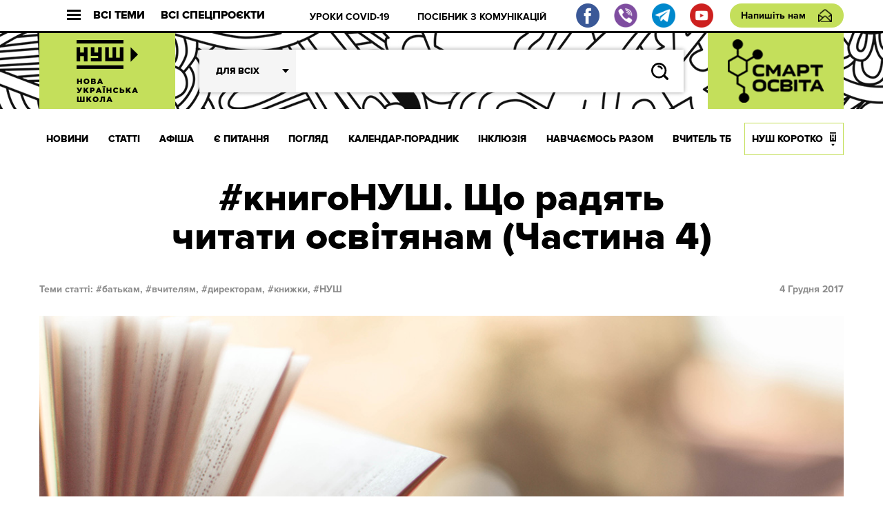

--- FILE ---
content_type: text/html; charset=UTF-8
request_url: http://dev.nus.org.ua/articles/knygonush-shho-radyat-chytaty-osvityanam-chastyna-4/
body_size: 22862
content:
<!DOCTYPE html>
<html xmlns="http://www.w3.org/1999/xhtml" 
      xmlns:fb="http://ogp.me/ns/fb#" 
      xmlns:og="http://ogp.me/ns#" lang="uk">
<head>
	<meta charset="UTF-8">
	<meta name="viewport" content="width=device-width, initial-scale=1.0">
	<meta http-equiv="X-UA-Compatible" content="ie=edge">
	<link rel="shortcut icon" href="http://dev.nus.org.ua/wp-content/themes/nusch/assets/img/favicon.ico">
	<title>#книгоНУШ. Що радять читати освітянам (Частина 4) | Нова українська школа</title>
	<!--Open Graph Facebook-->
	  
	<!-- если это статья -->  
	  
	<meta property="og:url" content="http://dev.nus.org.ua/articles/knygonush-shho-radyat-chytaty-osvityanam-chastyna-4/ "/>  
	<meta property="og:title" content="#книгоНУШ. Що радять читати освітянам (Частина 4)" />  
	<meta property="og:description" content="Публікуємо четверту добірку книжок для освітян. Нагадуємо, що ці книжки ввійдуть до бібіліотеки Осередку навчання освітян упродовж життя “Біла ворона’, створеного" />  
	<meta property="og:type" content="article" />  
	<meta property="og:image" content="http://dev.nus.org.ua/wp-content/uploads/2017/12/q.jpg" />
	<!-- если это любая другая страница -->  
			<script type="text/javascript">function theChampLoadEvent(e){var t=window.onload;if(typeof window.onload!="function"){window.onload=e}else{window.onload=function(){t();e()}}}</script>
		<script type="text/javascript">var theChampDefaultLang = 'uk', theChampCloseIconPath = 'http://dev.nus.org.ua/wp-content/plugins/super-socializer/images/close.png';</script>
		<script> var theChampSiteUrl = 'http://dev.nus.org.ua', theChampVerified = 0, theChampEmailPopup = 0; </script>
			<script> var theChampFBKey = '', theChampFBLang = 'uk', theChampFbLikeMycred = 0, theChampSsga = 0, theChampCommentNotification = 0, theChampHeateorFcmRecentComments = 0, theChampFbIosLogin = 0; </script>
						<script type="text/javascript">var theChampFBCommentUrl = 'http://dev.nus.org.ua/articles/knygonush-shho-radyat-chytaty-osvityanam-chastyna-4/'; var theChampFBCommentColor = ''; var theChampFBCommentNumPosts = ''; var theChampFBCommentWidth = '100%'; var theChampFBCommentOrderby = ''; var theChampCommentingTabs = "wordpress,facebook,disqus", theChampGpCommentsUrl = 'http://dev.nus.org.ua/articles/knygonush-shho-radyat-chytaty-osvityanam-chastyna-4/', theChampDisqusShortname = '', theChampScEnabledTabs = 'wordpress,fb', theChampScLabel = 'Leave a reply', theChampScTabLabels = {"wordpress":"Default Comments (0)","fb":"Facebook Comments","disqus":"Disqus Comments"}, theChampGpCommentsWidth = 0, theChampCommentingId = 'respond'</script>
						<script> var theChampSharingAjaxUrl = 'http://dev.nus.org.ua/wp-admin/admin-ajax.php', heateorSsFbMessengerAPI = 'https://www.facebook.com/dialog/send?app_id=595489497242932&display=popup&link=%encoded_post_url%&redirect_uri=%encoded_post_url%',heateorSsWhatsappShareAPI = 'web', heateorSsUrlCountFetched = [], heateorSsSharesText = 'Поширили:', heateorSsShareText = 'Поділитися', theChampPluginIconPath = 'http://dev.nus.org.ua/wp-content/plugins/super-socializer/images/logo.png', theChampHorizontalSharingCountEnable = 1, theChampVerticalSharingCountEnable = 0, theChampSharingOffset = -10, theChampCounterOffset = -10, theChampMobileStickySharingEnabled = 0, heateorSsCopyLinkMessage = "Link copied.";
		var heateorSsVerticalSharingShortUrl = "http://dev.nus.org.ua/articles/knygonush-shho-radyat-chytaty-osvityanam-chastyna-4/";		</script>
			<style type="text/css">.the_champ_horizontal_sharing .theChampSharing{
					color: #fff;
				border-width: 0px;
		border-style: solid;
		border-color: transparent;
	}
		.the_champ_horizontal_sharing .theChampTCBackground{
		color:#666;
	}
		.the_champ_horizontal_sharing .theChampSharing:hover{
				border-color: transparent;
	}
	.the_champ_vertical_sharing .theChampSharing{
					color: #fff;
				border-width: 0px;
		border-style: solid;
		border-color: transparent;
	}
		.the_champ_vertical_sharing .theChampTCBackground{
		color:#666;
	}
		.the_champ_vertical_sharing .theChampSharing:hover{
				border-color: transparent;
	}
				div.the_champ_horizontal_sharing .the_champ_square_count{float:right;margin:0 8px;line-height:60px;}
			@media screen and (max-width:783px){.the_champ_vertical_sharing{display:none!important}}</style>
	
<!-- All In One SEO Pack 3.7.1[408,423] -->
<script type="application/ld+json" class="aioseop-schema">{"@context":"https://schema.org","@graph":[{"@type":"Organization","@id":"http://dev.nus.org.ua/#organization","url":"http://dev.nus.org.ua/","name":"Нова українська школа","sameAs":[]},{"@type":"WebSite","@id":"http://dev.nus.org.ua/#website","url":"http://dev.nus.org.ua/","name":"Нова українська школа","publisher":{"@id":"http://dev.nus.org.ua/#organization"},"potentialAction":{"@type":"SearchAction","target":"http://dev.nus.org.ua/?s={search_term_string}","query-input":"required name=search_term_string"}},{"@type":"WebPage","@id":"http://dev.nus.org.ua/articles/knygonush-shho-radyat-chytaty-osvityanam-chastyna-4/#webpage","url":"http://dev.nus.org.ua/articles/knygonush-shho-radyat-chytaty-osvityanam-chastyna-4/","inLanguage":"uk","name":"#книгоНУШ. Що радять читати освітянам (Частина 4)","isPartOf":{"@id":"http://dev.nus.org.ua/#website"},"breadcrumb":{"@id":"http://dev.nus.org.ua/articles/knygonush-shho-radyat-chytaty-osvityanam-chastyna-4/#breadcrumblist"},"image":{"@type":"ImageObject","@id":"http://dev.nus.org.ua/articles/knygonush-shho-radyat-chytaty-osvityanam-chastyna-4/#primaryimage","url":"http://dev.nus.org.ua/wp-content/uploads/2017/12/q.jpg","width":1200,"height":798},"primaryImageOfPage":{"@id":"http://dev.nus.org.ua/articles/knygonush-shho-radyat-chytaty-osvityanam-chastyna-4/#primaryimage"},"datePublished":"2017-12-04T16:01:18+02:00","dateModified":"2018-06-20T17:19:19+03:00"},{"@type":"Article","@id":"http://dev.nus.org.ua/articles/knygonush-shho-radyat-chytaty-osvityanam-chastyna-4/#article","isPartOf":{"@id":"http://dev.nus.org.ua/articles/knygonush-shho-radyat-chytaty-osvityanam-chastyna-4/#webpage"},"author":{"@id":"http://dev.nus.org.ua/author/vtopol/#author"},"headline":"#книгоНУШ. Що радять читати освітянам (Частина 4)","datePublished":"2017-12-04T16:01:18+02:00","dateModified":"2018-06-20T17:19:19+03:00","commentCount":0,"mainEntityOfPage":{"@id":"http://dev.nus.org.ua/articles/knygonush-shho-radyat-chytaty-osvityanam-chastyna-4/#webpage"},"publisher":{"@id":"http://dev.nus.org.ua/#organization"},"articleSection":"СТАТТІ, батькам, вчителям, директорам, книжки, НУШ, Батькам, Вчителям, Директорам, Нова українська школа","image":{"@type":"ImageObject","@id":"http://dev.nus.org.ua/articles/knygonush-shho-radyat-chytaty-osvityanam-chastyna-4/#primaryimage","url":"http://dev.nus.org.ua/wp-content/uploads/2017/12/q.jpg","width":1200,"height":798}},{"@type":"Person","@id":"http://dev.nus.org.ua/author/vtopol/#author","name":"VTopol","sameAs":[],"image":{"@type":"ImageObject","@id":"http://dev.nus.org.ua/#personlogo","url":"http://2.gravatar.com/avatar/5c440a35cc5e445b98a8d4f245a47d03?s=96&d=mm&r=g","width":96,"height":96,"caption":"VTopol"}},{"@type":"BreadcrumbList","@id":"http://dev.nus.org.ua/articles/knygonush-shho-radyat-chytaty-osvityanam-chastyna-4/#breadcrumblist","itemListElement":[{"@type":"ListItem","position":1,"item":{"@type":"WebPage","@id":"http://dev.nus.org.ua/","url":"http://dev.nus.org.ua/","name":"Нова українська школа"}},{"@type":"ListItem","position":2,"item":{"@type":"WebPage","@id":"http://dev.nus.org.ua/articles/knygonush-shho-radyat-chytaty-osvityanam-chastyna-4/","url":"http://dev.nus.org.ua/articles/knygonush-shho-radyat-chytaty-osvityanam-chastyna-4/","name":"#книгоНУШ. Що радять читати освітянам (Частина 4)"}}]}]}</script>
<link rel="canonical" href="http://dev.nus.org.ua/articles/knygonush-shho-radyat-chytaty-osvityanam-chastyna-4/" />
<!-- All In One SEO Pack -->
<link rel='dns-prefetch' href='//s.w.org' />
<link rel="alternate" type="application/rss+xml" title="Нова українська школа &raquo; #книгоНУШ. Що радять читати освітянам (Частина 4) Канал коментарів" href="http://dev.nus.org.ua/articles/knygonush-shho-radyat-chytaty-osvityanam-chastyna-4/feed/" />
		<script type="text/javascript">
			window._wpemojiSettings = {"baseUrl":"https:\/\/s.w.org\/images\/core\/emoji\/13.0.0\/72x72\/","ext":".png","svgUrl":"https:\/\/s.w.org\/images\/core\/emoji\/13.0.0\/svg\/","svgExt":".svg","source":{"wpemoji":"http:\/\/dev.nus.org.ua\/wp-includes\/js\/wp-emoji.js?ver=5.5.15","twemoji":"http:\/\/dev.nus.org.ua\/wp-includes\/js\/twemoji.js?ver=5.5.15"}};
			/**
 * @output wp-includes/js/wp-emoji-loader.js
 */

( function( window, document, settings ) {
	var src, ready, ii, tests;

	// Create a canvas element for testing native browser support of emoji.
	var canvas = document.createElement( 'canvas' );
	var context = canvas.getContext && canvas.getContext( '2d' );

	/**
	 * Checks if two sets of Emoji characters render the same visually.
	 *
	 * @since 4.9.0
	 *
	 * @private
	 *
	 * @param {number[]} set1 Set of Emoji character codes.
	 * @param {number[]} set2 Set of Emoji character codes.
	 *
	 * @return {boolean} True if the two sets render the same.
	 */
	function emojiSetsRenderIdentically( set1, set2 ) {
		var stringFromCharCode = String.fromCharCode;

		// Cleanup from previous test.
		context.clearRect( 0, 0, canvas.width, canvas.height );
		context.fillText( stringFromCharCode.apply( this, set1 ), 0, 0 );
		var rendered1 = canvas.toDataURL();

		// Cleanup from previous test.
		context.clearRect( 0, 0, canvas.width, canvas.height );
		context.fillText( stringFromCharCode.apply( this, set2 ), 0, 0 );
		var rendered2 = canvas.toDataURL();

		return rendered1 === rendered2;
	}

	/**
	 * Detects if the browser supports rendering emoji or flag emoji.
	 *
	 * Flag emoji are a single glyph made of two characters, so some browsers
	 * (notably, Firefox OS X) don't support them.
	 *
	 * @since 4.2.0
	 *
	 * @private
	 *
	 * @param {string} type Whether to test for support of "flag" or "emoji".
	 *
	 * @return {boolean} True if the browser can render emoji, false if it cannot.
	 */
	function browserSupportsEmoji( type ) {
		var isIdentical;

		if ( ! context || ! context.fillText ) {
			return false;
		}

		/*
		 * Chrome on OS X added native emoji rendering in M41. Unfortunately,
		 * it doesn't work when the font is bolder than 500 weight. So, we
		 * check for bold rendering support to avoid invisible emoji in Chrome.
		 */
		context.textBaseline = 'top';
		context.font = '600 32px Arial';

		switch ( type ) {
			case 'flag':
				/*
				 * Test for Transgender flag compatibility. This flag is shortlisted for the Emoji 13 spec,
				 * but has landed in Twemoji early, so we can add support for it, too.
				 *
				 * To test for support, we try to render it, and compare the rendering to how it would look if
				 * the browser doesn't render it correctly (white flag emoji + transgender symbol).
				 */
				isIdentical = emojiSetsRenderIdentically(
					[ 0x1F3F3, 0xFE0F, 0x200D, 0x26A7, 0xFE0F ],
					[ 0x1F3F3, 0xFE0F, 0x200B, 0x26A7, 0xFE0F ]
				);

				if ( isIdentical ) {
					return false;
				}

				/*
				 * Test for UN flag compatibility. This is the least supported of the letter locale flags,
				 * so gives us an easy test for full support.
				 *
				 * To test for support, we try to render it, and compare the rendering to how it would look if
				 * the browser doesn't render it correctly ([U] + [N]).
				 */
				isIdentical = emojiSetsRenderIdentically(
					[ 0xD83C, 0xDDFA, 0xD83C, 0xDDF3 ],
					[ 0xD83C, 0xDDFA, 0x200B, 0xD83C, 0xDDF3 ]
				);

				if ( isIdentical ) {
					return false;
				}

				/*
				 * Test for English flag compatibility. England is a country in the United Kingdom, it
				 * does not have a two letter locale code but rather an five letter sub-division code.
				 *
				 * To test for support, we try to render it, and compare the rendering to how it would look if
				 * the browser doesn't render it correctly (black flag emoji + [G] + [B] + [E] + [N] + [G]).
				 */
				isIdentical = emojiSetsRenderIdentically(
					[ 0xD83C, 0xDFF4, 0xDB40, 0xDC67, 0xDB40, 0xDC62, 0xDB40, 0xDC65, 0xDB40, 0xDC6E, 0xDB40, 0xDC67, 0xDB40, 0xDC7F ],
					[ 0xD83C, 0xDFF4, 0x200B, 0xDB40, 0xDC67, 0x200B, 0xDB40, 0xDC62, 0x200B, 0xDB40, 0xDC65, 0x200B, 0xDB40, 0xDC6E, 0x200B, 0xDB40, 0xDC67, 0x200B, 0xDB40, 0xDC7F ]
				);

				return ! isIdentical;
			case 'emoji':
				/*
				 * So easy, even a baby could do it!
				 *
				 *  To test for Emoji 13 support, try to render a new emoji: Man Feeding Baby.
				 *
				 * The Man Feeding Baby emoji is a ZWJ sequence combining 👨 Man, a Zero Width Joiner and 🍼 Baby Bottle.
				 *
				 * 0xD83D, 0xDC68 == Man emoji.
				 * 0x200D == Zero-Width Joiner (ZWJ) that links the two code points for the new emoji or
				 * 0x200B == Zero-Width Space (ZWS) that is rendered for clients not supporting the new emoji.
				 * 0xD83C, 0xDF7C == Baby Bottle.
				 *
				 * When updating this test for future Emoji releases, ensure that individual emoji that make up the
				 * sequence come from older emoji standards.
				 */
				isIdentical = emojiSetsRenderIdentically(
					[0xD83D, 0xDC68, 0x200D, 0xD83C, 0xDF7C],
					[0xD83D, 0xDC68, 0x200B, 0xD83C, 0xDF7C]
				);

				return ! isIdentical;
		}

		return false;
	}

	/**
	 * Adds a script to the head of the document.
	 *
	 * @ignore
	 *
	 * @since 4.2.0
	 *
	 * @param {Object} src The url where the script is located.
	 * @return {void}
	 */
	function addScript( src ) {
		var script = document.createElement( 'script' );

		script.src = src;
		script.defer = script.type = 'text/javascript';
		document.getElementsByTagName( 'head' )[0].appendChild( script );
	}

	tests = Array( 'flag', 'emoji' );

	settings.supports = {
		everything: true,
		everythingExceptFlag: true
	};

	/*
	 * Tests the browser support for flag emojis and other emojis, and adjusts the
	 * support settings accordingly.
	 */
	for( ii = 0; ii < tests.length; ii++ ) {
		settings.supports[ tests[ ii ] ] = browserSupportsEmoji( tests[ ii ] );

		settings.supports.everything = settings.supports.everything && settings.supports[ tests[ ii ] ];

		if ( 'flag' !== tests[ ii ] ) {
			settings.supports.everythingExceptFlag = settings.supports.everythingExceptFlag && settings.supports[ tests[ ii ] ];
		}
	}

	settings.supports.everythingExceptFlag = settings.supports.everythingExceptFlag && ! settings.supports.flag;

	// Sets DOMReady to false and assigns a ready function to settings.
	settings.DOMReady = false;
	settings.readyCallback = function() {
		settings.DOMReady = true;
	};

	// When the browser can not render everything we need to load a polyfill.
	if ( ! settings.supports.everything ) {
		ready = function() {
			settings.readyCallback();
		};

		/*
		 * Cross-browser version of adding a dom ready event.
		 */
		if ( document.addEventListener ) {
			document.addEventListener( 'DOMContentLoaded', ready, false );
			window.addEventListener( 'load', ready, false );
		} else {
			window.attachEvent( 'onload', ready );
			document.attachEvent( 'onreadystatechange', function() {
				if ( 'complete' === document.readyState ) {
					settings.readyCallback();
				}
			} );
		}

		src = settings.source || {};

		if ( src.concatemoji ) {
			addScript( src.concatemoji );
		} else if ( src.wpemoji && src.twemoji ) {
			addScript( src.twemoji );
			addScript( src.wpemoji );
		}
	}

} )( window, document, window._wpemojiSettings );
		</script>
		<style type="text/css">
img.wp-smiley,
img.emoji {
	display: inline !important;
	border: none !important;
	box-shadow: none !important;
	height: 1em !important;
	width: 1em !important;
	margin: 0 .07em !important;
	vertical-align: -0.1em !important;
	background: none !important;
	padding: 0 !important;
}
</style>
	<link rel='stylesheet' id='wp-block-library-css'  href='http://dev.nus.org.ua/wp-includes/css/dist/block-library/style.css?ver=5.5.15' type='text/css' media='all' />
<link rel='stylesheet' id='qlik-sense-custom-style-css'  href='http://dev.nus.org.ua/wp-content/plugins/qlik-sense//index.css?ver=5.5.15' type='text/css' media='all' />
<link rel='stylesheet' id='wp-polls-css'  href='http://dev.nus.org.ua/wp-content/plugins/wp-polls/polls-css.css?ver=2.75.5' type='text/css' media='all' />
<style id='wp-polls-inline-css' type='text/css'>
.wp-polls .pollbar {
	margin: 1px;
	font-size: 6px;
	line-height: 8px;
	height: 8px;
	background: #d8e1eb;
	border: 1px solid #c8c8c8;
}

</style>
<link rel='stylesheet' id='av_article-css'  href='http://dev.nus.org.ua/wp-content/themes/nusch/assets/css/article.css?ver=5.5.15' type='text/css' media='all' />
<link rel='stylesheet' id='av_article-one-css'  href='http://dev.nus.org.ua/wp-content/themes/nusch/assets/css/article-one.css?ver=5.5.15' type='text/css' media='all' />
<link rel='stylesheet' id='av_reset-css'  href='http://dev.nus.org.ua/wp-content/themes/nusch/assets/css/reset.css?ver=5.5.15' type='text/css' media='all' />
<link rel='stylesheet' id='article-one-css'  href='http://dev.nus.org.ua/wp-content/themes/nusch/assets/css/page.css?ver=5.5.15' type='text/css' media='all' />
<link rel='stylesheet' id='av_slick-css'  href='http://dev.nus.org.ua/wp-content/themes/nusch/assets/libs/slick/slick.css?ver=5.5.15' type='text/css' media='all' />
<link rel='stylesheet' id='av_polyfill-css'  href='http://dev.nus.org.ua/wp-content/themes/nusch/assets/libs/polyfill-object-fit/polyfill.object-fit.min.css?ver=5.5.15' type='text/css' media='all' />
<link rel='stylesheet' id='av_scroll-css'  href='http://dev.nus.org.ua/wp-content/themes/nusch/assets/libs/scroll/jquery.mCustomScrollbar.css?ver=5.5.15' type='text/css' media='all' />
<link rel='stylesheet' id='bootstrap-grid-css'  href='http://dev.nus.org.ua/wp-content/themes/nusch/assets/libs/bootstrap-grid/hexa-bootstrap-grid-3.3.1.min.css?ver=5.5.15' type='text/css' media='all' />
<link rel='stylesheet' id='custom-style-css'  href='http://dev.nus.org.ua/wp-content/themes/nusch/assets/css/custom.css?ver=4.10' type='text/css' media='all' />
<link rel='stylesheet' id='the_champ_frontend_css-css'  href='http://dev.nus.org.ua/wp-content/plugins/super-socializer/css/front.css?ver=7.12.50' type='text/css' media='all' />
<link rel='stylesheet' id='the_champ_sharing_default_svg-css'  href='http://dev.nus.org.ua/wp-content/plugins/super-socializer/css/share-svg.css?ver=7.12.50' type='text/css' media='all' />
<script type='text/javascript' src='http://dev.nus.org.ua/wp-includes/js/jquery/jquery.js?ver=1.12.4-wp' id='jquery-core-js'></script>
<link rel="https://api.w.org/" href="http://dev.nus.org.ua/wp-json/" /><link rel="alternate" type="application/json" href="http://dev.nus.org.ua/wp-json/wp/v2/posts/6614" /><link rel="EditURI" type="application/rsd+xml" title="RSD" href="http://dev.nus.org.ua/xmlrpc.php?rsd" />
<link rel="wlwmanifest" type="application/wlwmanifest+xml" href="http://dev.nus.org.ua/wp-includes/wlwmanifest.xml" /> 
<link rel='prev' title='Для керівників освітніх закладів запрацював онлайн-сервіс' href='http://dev.nus.org.ua/news/dlya-kerivnykiv-osvitnih-zakladiv-zapratsyuvav-onlajn-servis/' />
<link rel='next' title='Розпочато прийом документів на здобуття освітніх премій' href='http://dev.nus.org.ua/news/rozpochato-pryjom-dokumentiv-na-zdobuttya-osvitnih-premij/' />
<meta name="generator" content="WordPress 5.5.15" />
<link rel='shortlink' href='http://dev.nus.org.ua/?p=6614' />
<link rel="alternate" type="application/json+oembed" href="http://dev.nus.org.ua/wp-json/oembed/1.0/embed?url=http%3A%2F%2Fdev.nus.org.ua%2Farticles%2Fknygonush-shho-radyat-chytaty-osvityanam-chastyna-4%2F" />
<link rel="alternate" type="text/xml+oembed" href="http://dev.nus.org.ua/wp-json/oembed/1.0/embed?url=http%3A%2F%2Fdev.nus.org.ua%2Farticles%2Fknygonush-shho-radyat-chytaty-osvityanam-chastyna-4%2F&#038;format=xml" />
</head>
<style>
</style>
<body>
<style type="text/css">
@media (max-width: 1199px){
	.s_header .footer_social, .s_header .footer_social img{
		width: 20px;
		height: 20px;
		flex-basis: 20px;
	}
	.s_header .footer_social{
		margin-right: 0.5rem;
	}
	.s_header-bottom-header_close {
	    display: -webkit-box;
	    display: -moz-box;
	    display: -ms-flexbox;
	    display: flex;
	    -webkit-box-flex: 0;
	    -moz-box-flex: 0;
	    -ms-flex: 0 0 50px;
	    flex: 0 0 50px;
	}
/*	.s_header-nav_list li:last-child a{
		padding: 0 10px;
	}*/
}
</style>
<div id="fb-root"></div>

<div class="wrapp">
	<header class="s_header">
		<div class="s_header-top fw">
			<div class="container">
				<div class="s_header-top_wrapper fw">
					<button class="s_header-top_all fw">
						<div class="s_header-top_burger">
							<div class="line"></div>
							<div class="line"></div>
							<div class="line"></div>
						</div>
						Всі теми
					</button>
					<button class="s_header-top_projects fw">
						Всі спецпроєкти
					</button>
					<button class="">
						<div class="s_header-top_menu fw">
							<div class="s_header-top_burger">
								<div class="line"></div>
								<div class="line"></div>
								<div class="line"></div>
							</div>
							Меню
						</div>
					</button>
					<div class="s_header-top-tags">
                        <ul id="top_menu" class="s_header-top-tags_list fw top-line"><li id="menu-item-3946" class="menu-item menu-item-type-custom menu-item-object-custom menu-item-3946"><a href="https://dev.nus.org.ua/covid19/">УРОКИ COVID-19</a></li>
<li id="menu-item-3947" class="menu-item menu-item-type-custom menu-item-object-custom menu-item-3947"><a href="https://dev.nus.org.ua/articles/posibnyk-efektyvni-komunikatsiyi-dlya-osvitnih-upravlintsiv/">ПОСІБНИК З КОМУНІКАЦІЙ</a></li>
</ul>					</div>
										<div class="fw">
                        <a target="_blank" class="footer_social" href="https://www.facebook.com/nus.org.ua/"><img src="http://dev.nus.org.ua/wp-content/themes/nusch/assets/img/fb.png"></a>
                        <a target="_blank" class="footer_social" href="https://invite.viber.com/?g2=AQA2XPnE%2F%2BJMJUn4Gsg%2FsaWfkLV91gZn0mu3CfsNC1SMbDBYdmGsUqEUvQ23%2Br03"><img src="http://dev.nus.org.ua/wp-content/themes/nusch/assets/img/vi.png"></a>
                        <a target="_blank" class="footer_social" href="https://t.me/vchyshchoho"><img src="http://dev.nus.org.ua/wp-content/themes/nusch/assets/img/te.png"></a>
                        <a target="_blank" class="footer_social" href="https://www.youtube.com/channel/UCBJohlinaztSDbhUmtFjE5g"><img src="http://dev.nus.org.ua/wp-content/themes/nusch/assets/img/yo.png"></a>
					</div>
					<a href="#" class="btn_write s_header-write">Напишіть нам</a>
				</div>
			</div>
		</div>
		<div class="s_header-middle" style="background-size: auto;">
			<div class="container">
				<div class="s_header-middle_wrapper fw">

																<a class="s_header-logo-wrapper2 logo-wrapper" href="/" style="padding: 0;">
							<img class="logo-img" src="http://dev.nus.org.ua/wp-content/uploads/2017/06/nus_logo.png" alt="" style="max-width: inherit;width: auto;">
						</a>
																
					<advanced-search ref="form" :option-key='1' :whatever=[["batkam","\u0411\u0430\u0442\u044c\u043a\u0430\u043c"],["techers","\u0412\u0447\u0438\u0442\u0435\u043b\u044f\u043c"],["derectors","\u0414\u0438\u0440\u0435\u043a\u0442\u043e\u0440\u0430\u043c"],["students","\u0423\u0447\u043d\u044f\u043c"]]></advanced-search>
						<a class="s_header-logo-wrapper2 logo-wrapper" target="_blank" href="http://smart-osvita.org" style="padding: 0;">
							<img class="logo-img" src="http://dev.nus.org.ua/wp-content/themes/nusch/assets/img/smart_trans.png" alt="" style="max-width: inherit;width: auto;">
						</a>

				</div>
			</div>
		</div>
		<div class="s_header-bottom">
			<div class="s_header-bottom-header">
				<div class="s_header-bottom-tags_close s_header-bottom-header_close">
					<svg
						width="18px" height="17px">
						<path fill-rule="evenodd"  fill="rgb(255, 255, 255)"
							  d="M2.945,0.368 L17.087,14.510 L14.966,16.631 L0.823,2.489 L2.945,0.368 Z"/>
						<path fill-rule="evenodd"  fill="rgb(255, 255, 255)"
							  d="M0.823,14.510 L14.966,0.368 L17.087,2.489 L2.945,16.631 L0.823,14.510 Z"/>
					</svg>
				</div>

				<advanced-search ref="form" :option-key='2' :whatever=[["batkam","\u0411\u0430\u0442\u044c\u043a\u0430\u043c"],["techers","\u0412\u0447\u0438\u0442\u0435\u043b\u044f\u043c"],["derectors","\u0414\u0438\u0440\u0435\u043a\u0442\u043e\u0440\u0430\u043c"],["students","\u0423\u0447\u043d\u044f\u043c"]]></advanced-search>

			</div>
			<div class="s_header-nav-wrapper">

				<nav class="s_header-nav">
					<div class="container">
						<ul class="s_header-nav_list fw"><li id="menu-item-55" class="menu-item menu-item-type-taxonomy menu-item-object-category menu-item-55"><a href="http://dev.nus.org.ua/news/">НОВИНИ</a></li>
<li id="menu-item-54" class="menu-item menu-item-type-taxonomy menu-item-object-category current-post-ancestor current-menu-parent current-post-parent menu-item-54"><a href="http://dev.nus.org.ua/articles/">СТАТТІ</a></li>
<li id="menu-item-222" class="menu-item menu-item-type-taxonomy menu-item-object-category menu-item-222"><a href="http://dev.nus.org.ua/affiche/">АФІША</a></li>
<li id="menu-item-233" class="menu-item menu-item-type-taxonomy menu-item-object-category menu-item-233"><a href="http://dev.nus.org.ua/questions/">Є ПИТАННЯ</a></li>
<li id="menu-item-235" class="menu-item menu-item-type-taxonomy menu-item-object-category menu-item-235"><a href="http://dev.nus.org.ua/view/">ПОГЛЯД</a></li>
<li id="menu-item-39636" class="menu-item menu-item-type-custom menu-item-object-custom menu-item-39636"><a href="https://nus.org.ua/kalendar-poradnyk">Календар-порадник</a></li>
<li id="menu-item-16818" class="menu-item menu-item-type-custom menu-item-object-custom menu-item-16818"><a href="http://nus.org.ua/tags/129">ІНКЛЮЗІЯ</a></li>
<li id="menu-item-20877" class="menu-item menu-item-type-custom menu-item-object-custom menu-item-20877"><a href="http://nus.org.ua/tags/272/">НАВЧАЄМОСЬ РАЗОМ</a></li>
<li id="menu-item-333" class="menu-item menu-item-type-taxonomy menu-item-object-category menu-item-333"><a href="http://dev.nus.org.ua/teacher/">ВЧИТЕЛЬ ТБ</a></li>
<li id="menu-item-355" class="menu-item menu-item-type-taxonomy menu-item-object-category menu-item-355"><a href="http://dev.nus.org.ua/about/">НУШ КОРОТКО</a></li>
</ul>					</div>
				</nav>
				<!-- Modal Projects-->
					<div class="s_header-bottom-projects">
						<div class="s_header-bottom-underlayer"></div>
						<div class="container">

							<div class="s_header-bottom-projects_wrapper">
								<div class="s_header-bottom-projects_header fw">
									<h4 class="s_header-bottom-projects_title">Всі проєкти</h4>
										<button class="s_header-bottom-projects_close">
											<svg
												width="18px" height="17px">
												<path fill-rule="evenodd"  fill="rgb(255, 255, 255)"
													  d="M2.945,0.368 L17.087,14.510 L14.966,16.631 L0.823,2.489 L2.945,0.368 Z"/>
												<path fill-rule="evenodd"  fill="rgb(255, 255, 255)"
													  d="M0.823,14.510 L14.966,0.368 L17.087,2.489 L2.945,16.631 L0.823,14.510 Z"/>
											</svg>
										</button>
								</div>
								<ul id="project_menu" class="s_header-bottom-projetcs_list"><li id="menu-item-39961" class="menu-item menu-item-type-custom menu-item-object-custom menu-item-39961"><a href="https://nus.org.ua/news/posibnyk-dlya-shkil-pro-organizatsiyu-dystantsijnogo-navchannya-otrymav-gryf-mon/">Методичні рекомендації до дистанційного навчання</a></li>
<li id="menu-item-39962" class="menu-item menu-item-type-custom menu-item-object-custom menu-item-39962"><a href="https://nus.org.ua/memorandum/">Меморандум співпраці учасників освітнього процесу</a></li>
</ul>							</div>
						</div>
					</div>
				<!-- /Modal Projects-->
				<!-- Modal Tags-->
					<div class="s_header-bottom-tags">
						<div class="s_header-bottom-underlayer"></div>
						<div class="container">

							<div class="s_header-bottom-tags_wrapper">
								<div class="s_header-bottom-tags_header fw">
									<h4 class="s_header-bottom-tags_title">Всі теми</h4>
										<button class="s_header-bottom-tags_close">
											<svg
												width="18px" height="17px">
												<path fill-rule="evenodd"  fill="rgb(255, 255, 255)"
													  d="M2.945,0.368 L17.087,14.510 L14.966,16.631 L0.823,2.489 L2.945,0.368 Z"/>
												<path fill-rule="evenodd"  fill="rgb(255, 255, 255)"
													  d="M0.823,14.510 L14.966,0.368 L17.087,2.489 L2.945,16.631 L0.823,14.510 Z"/>
											</svg>
										</button>
								</div>

								<ul class="s_header-bottom-tags_list">
																													<li class="s_header-bottom-tags_item"><a class="tag" href="http://dev.nus.org.ua/tags/76" style="color:#c4df5b;">вчителям <span class="s_header-bottom-tags_value">3767</span></a></li>
																				<li class="s_header-bottom-tags_item"><a class="tag" href="http://dev.nus.org.ua/tags/75" style="color:#c4df5b;">директорам <span class="s_header-bottom-tags_value">3587</span></a></li>
																				<li class="s_header-bottom-tags_item"><a class="tag" href="http://dev.nus.org.ua/tags/5" style="color:#c4df5b;">батькам <span class="s_header-bottom-tags_value">2817</span></a></li>
																				<li class="s_header-bottom-tags_item"><a class="tag" href="http://dev.nus.org.ua/tags/77" style="color:#c4df5b;">учням <span class="s_header-bottom-tags_value">1702</span></a></li>
																				<li class="s_header-bottom-tags_item"><a class="tag" href="http://dev.nus.org.ua/tags/173" style="color:#c4df5b;">НУШ <span class="s_header-bottom-tags_value">1423</span></a></li>
																				<li class="s_header-bottom-tags_item"><a class="tag" href="http://dev.nus.org.ua/tags/114" >початкова освіта <span class="s_header-bottom-tags_value">501</span></a></li>
																				<li class="s_header-bottom-tags_item"><a class="tag" href="http://dev.nus.org.ua/tags/129" >інклюзія <span class="s_header-bottom-tags_value">465</span></a></li>
																				<li class="s_header-bottom-tags_item"><a class="tag" href="http://dev.nus.org.ua/tags/213" >ПрямуємоРазом <span class="s_header-bottom-tags_value">282</span></a></li>
																				<li class="s_header-bottom-tags_item"><a class="tag" href="http://dev.nus.org.ua/tags/63" >закон про освіту <span class="s_header-bottom-tags_value">247</span></a></li>
																				<li class="s_header-bottom-tags_item"><a class="tag" href="http://dev.nus.org.ua/tags/95" >ЗНО <span class="s_header-bottom-tags_value">228</span></a></li>
																				<li class="s_header-bottom-tags_item"><a class="tag" href="http://dev.nus.org.ua/tags/249" >пілотні класи <span class="s_header-bottom-tags_value">203</span></a></li>
																				<li class="s_header-bottom-tags_item"><a class="tag" href="http://dev.nus.org.ua/tags/383" >дистанційна освіта <span class="s_header-bottom-tags_value">180</span></a></li>
																				<li class="s_header-bottom-tags_item"><a class="tag" href="http://dev.nus.org.ua/tags/272" >навчаємось разом <span class="s_header-bottom-tags_value">178</span></a></li>
																				<li class="s_header-bottom-tags_item"><a class="tag" href="http://dev.nus.org.ua/tags/112" >інтегроване навчання <span class="s_header-bottom-tags_value">153</span></a></li>
																				<li class="s_header-bottom-tags_item"><a class="tag" href="http://dev.nus.org.ua/tags/209" >підручники <span class="s_header-bottom-tags_value">143</span></a></li>
																				<li class="s_header-bottom-tags_item"><a class="tag" href="http://dev.nus.org.ua/tags/91" >українська мова <span class="s_header-bottom-tags_value">120</span></a></li>
																				<li class="s_header-bottom-tags_item"><a class="tag" href="http://dev.nus.org.ua/tags/235" >якість освіти <span class="s_header-bottom-tags_value">117</span></a></li>
																				<li class="s_header-bottom-tags_item"><a class="tag" href="http://dev.nus.org.ua/tags/34" >закордонний досвід <span class="s_header-bottom-tags_value">115</span></a></li>
																				<li class="s_header-bottom-tags_item"><a class="tag" href="http://dev.nus.org.ua/tags/3" >базова освіта <span class="s_header-bottom-tags_value">109</span></a></li>
																				<li class="s_header-bottom-tags_item"><a class="tag" href="http://dev.nus.org.ua/tags/100" >старша школа <span class="s_header-bottom-tags_value">107</span></a></li>
																				<li class="s_header-bottom-tags_item"><a class="tag" href="http://dev.nus.org.ua/tags/92" >література <span class="s_header-bottom-tags_value">95</span></a></li>
																				<li class="s_header-bottom-tags_item"><a class="tag" href="http://dev.nus.org.ua/tags/98" >математика <span class="s_header-bottom-tags_value">95</span></a></li>
																				<li class="s_header-bottom-tags_item"><a class="tag" href="http://dev.nus.org.ua/tags/103" >англійська мова <span class="s_header-bottom-tags_value">95</span></a></li>
																				<li class="s_header-bottom-tags_item"><a class="tag" href="http://dev.nus.org.ua/tags/86" >педагогіка партнерства <span class="s_header-bottom-tags_value">82</span></a></li>
																				<li class="s_header-bottom-tags_item"><a class="tag" href="http://dev.nus.org.ua/tags/197" >PISA <span class="s_header-bottom-tags_value">82</span></a></li>
																				<li class="s_header-bottom-tags_item"><a class="tag" href="http://dev.nus.org.ua/tags/109" >булінг <span class="s_header-bottom-tags_value">65</span></a></li>
																				<li class="s_header-bottom-tags_item"><a class="tag" href="http://dev.nus.org.ua/tags/263" >сертифікація <span class="s_header-bottom-tags_value">65</span></a></li>
																				<li class="s_header-bottom-tags_item"><a class="tag" href="http://dev.nus.org.ua/tags/232" >громадянська освіта <span class="s_header-bottom-tags_value">58</span></a></li>
																				<li class="s_header-bottom-tags_item"><a class="tag" href="http://dev.nus.org.ua/tags/375" >дружня школа <span class="s_header-bottom-tags_value">47</span></a></li>
																				<li class="s_header-bottom-tags_item"><a class="tag" href="http://dev.nus.org.ua/tags/304" >освітабезкорупції <span class="s_header-bottom-tags_value">36</span></a></li>
																				<li class="s_header-bottom-tags_item"><a class="tag" href="http://dev.nus.org.ua/tags/132" >інформатика <span class="s_header-bottom-tags_value">32</span></a></li>
																				<li class="s_header-bottom-tags_item"><a class="tag" href="http://dev.nus.org.ua/tags/69" >агенти змін <span class="s_header-bottom-tags_value">31</span></a></li>
																				<li class="s_header-bottom-tags_item"><a class="tag" href="http://dev.nus.org.ua/tags/96" >історія <span class="s_header-bottom-tags_value">30</span></a></li>
																				<li class="s_header-bottom-tags_item"><a class="tag" href="http://dev.nus.org.ua/tags/102" >фізика <span class="s_header-bottom-tags_value">30</span></a></li>
																				<li class="s_header-bottom-tags_item"><a class="tag" href="http://dev.nus.org.ua/tags/183" >французька мова <span class="s_header-bottom-tags_value">29</span></a></li>
																				<li class="s_header-bottom-tags_item"><a class="tag" href="http://dev.nus.org.ua/tags/184" >німецька мова <span class="s_header-bottom-tags_value">29</span></a></li>
																				<li class="s_header-bottom-tags_item"><a class="tag" href="http://dev.nus.org.ua/tags/291" >інфографіка <span class="s_header-bottom-tags_value">29</span></a></li>
																				<li class="s_header-bottom-tags_item"><a class="tag" href="http://dev.nus.org.ua/tags/105" >біологія <span class="s_header-bottom-tags_value">28</span></a></li>
																				<li class="s_header-bottom-tags_item"><a class="tag" href="http://dev.nus.org.ua/tags/161" >освітній простір <span class="s_header-bottom-tags_value">28</span></a></li>
																				<li class="s_header-bottom-tags_item"><a class="tag" href="http://dev.nus.org.ua/tags/128" >книжки <span class="s_header-bottom-tags_value">26</span></a></li>
																				<li class="s_header-bottom-tags_item"><a class="tag" href="http://dev.nus.org.ua/tags/181" >опорні школи <span class="s_header-bottom-tags_value">22</span></a></li>
																				<li class="s_header-bottom-tags_item"><a class="tag" href="http://dev.nus.org.ua/tags/169" >хімія <span class="s_header-bottom-tags_value">20</span></a></li>
																				<li class="s_header-bottom-tags_item"><a class="tag" href="http://dev.nus.org.ua/tags/108" >географія <span class="s_header-bottom-tags_value">17</span></a></li>
																				<li class="s_header-bottom-tags_item"><a class="tag" href="http://dev.nus.org.ua/tags/106" >природничі науки <span class="s_header-bottom-tags_value">16</span></a></li>
																				<li class="s_header-bottom-tags_item"><a class="tag" href="http://dev.nus.org.ua/tags/188" >фізкультура <span class="s_header-bottom-tags_value">11</span></a></li>
																				<li class="s_header-bottom-tags_item"><a class="tag" href="http://dev.nus.org.ua/tags/134" >мистецтво <span class="s_header-bottom-tags_value">10</span></a></li>
																				<li class="s_header-bottom-tags_item"><a class="tag" href="http://dev.nus.org.ua/tags/170" >астрономія <span class="s_header-bottom-tags_value">10</span></a></li>
																				<li class="s_header-bottom-tags_item"><a class="tag" href="http://dev.nus.org.ua/tags/158" >змішане навчання <span class="s_header-bottom-tags_value">9</span></a></li>
																				<li class="s_header-bottom-tags_item"><a class="tag" href="http://dev.nus.org.ua/tags/167" >правознавство <span class="s_header-bottom-tags_value">6</span></a></li>
																				<li class="s_header-bottom-tags_item"><a class="tag" href="http://dev.nus.org.ua/tags/405" >Мамо_я в IT <span class="s_header-bottom-tags_value">6</span></a></li>
																				<li class="s_header-bottom-tags_item"><a class="tag" href="http://dev.nus.org.ua/tags/116" >опитування <span class="s_header-bottom-tags_value">5</span></a></li>
																				<li class="s_header-bottom-tags_item"><a class="tag" href="http://dev.nus.org.ua/tags/267" >фінансова грамотність <span class="s_header-bottom-tags_value">5</span></a></li>
																				<li class="s_header-bottom-tags_item"><a class="tag" href="http://dev.nus.org.ua/tags/277" >іспанська мова <span class="s_header-bottom-tags_value">5</span></a></li>
																				<li class="s_header-bottom-tags_item"><a class="tag" href="http://dev.nus.org.ua/tags/409" >подкасти <span class="s_header-bottom-tags_value">5</span></a></li>
																				<li class="s_header-bottom-tags_item"><a class="tag" href="http://dev.nus.org.ua/tags/385" >тести <span class="s_header-bottom-tags_value">4</span></a></li>
																				<li class="s_header-bottom-tags_item"><a class="tag" href="http://dev.nus.org.ua/tags/269" >економіка <span class="s_header-bottom-tags_value">3</span></a></li>
																				<li class="s_header-bottom-tags_item"><a class="tag" href="http://dev.nus.org.ua/tags/411" >навчання доброчесності <span class="s_header-bottom-tags_value">3</span></a></li>
																				<li class="s_header-bottom-tags_item"><a class="tag" href="http://dev.nus.org.ua/tags/133" >трудове навчання <span class="s_header-bottom-tags_value">2</span></a></li>
																	</ul>
							</div>
						</div>
					</div>
				<!-- /Modal Tags-->

			</div>

		</div>


 		<!--div class="container">
			<div class="top-banner">
				<a href="http://newstandard.nus.org.ua/">
					<h3>Проект нового державного стандарту початкової загальної освіти</h3>
					<h4>Долучайтеся до обговорення</h4>
				</a>
			</div>
		</div-->
	</header>
    <!-- one article -->
    <section class="s_one-article">
        <div class="container">
            <div class="o-article_wrapper">
                <h1 class="o-article_title">#книгоНУШ. Що радять читати освітянам (Частина 4)</h1>
                <div class="o-article_info-wrapper fw">
                    <p class="o-article_info">
                        Теми статті:
                                                                                                                                        <a href="http://dev.nus.org.ua/tags/5" class="tag">батькам,</a>
                                                                                                                                            <a href="http://dev.nus.org.ua/tags/76" class="tag">вчителям,</a>
                                                                                                                                            <a href="http://dev.nus.org.ua/tags/75" class="tag">директорам,</a>
                                                                                                                                            <a href="http://dev.nus.org.ua/tags/128" class="tag">книжки,</a>
                                                                                                                                            <a href="http://dev.nus.org.ua/tags/173" class="tag">НУШ</a>
                                                                        </p>
                    <p class="o-article_info">4 Грудня 2017</p>
                </div>
                <img class="o-article_image" src="http://dev.nus.org.ua/wp-content/uploads/2017/12/q.jpg" alt="" data-object-fit="cover">
                <div class="o-content_wrapper fw">
                    <div class="o-content">
                        <div class="o-content_info fw">
                            <div class="o-content_author fw">
                                <svg
                                    width="20px" height="19px">
                                    <path fill-rule="evenodd"  fill="rgb(1, 1, 1)"
                                          d="M9.906,18.992 C9.677,18.989 9.466,18.980 9.255,18.965 C9.113,18.955 8.971,18.942 8.829,18.926 C8.697,18.912 8.566,18.896 8.437,18.877 C6.589,18.605 4.869,17.857 3.463,16.714 L2.968,16.311 L3.004,16.266 C1.098,14.483 0.010,12.032 0.010,9.494 C0.010,4.255 4.496,-0.006 10.009,-0.006 C15.523,-0.006 20.009,4.255 20.009,9.494 C20.009,12.028 18.967,14.413 17.077,16.210 C15.187,18.006 12.677,18.994 10.011,18.994 L9.906,18.992 ZM5.034,16.148 C6.323,17.022 7.825,17.535 9.409,17.639 C9.567,17.649 9.728,17.657 9.889,17.659 L9.979,17.661 C11.716,17.657 13.371,17.171 14.789,16.251 C14.719,16.198 14.644,16.151 14.564,16.109 L11.878,14.566 C11.799,14.526 11.656,14.429 11.454,14.277 C11.140,14.041 11.018,13.636 11.153,13.267 C11.286,12.899 11.633,12.661 12.035,12.661 L14.429,12.666 L14.451,12.673 C14.477,12.676 14.520,12.678 14.574,12.678 C14.720,12.678 14.853,12.656 14.959,12.614 C14.173,11.373 13.225,9.494 13.086,7.490 C13.044,6.895 12.932,6.411 12.742,6.011 C12.199,4.864 11.234,4.277 9.871,4.267 C7.044,4.289 6.954,6.948 6.951,7.061 C6.907,9.235 5.717,11.291 4.892,12.460 C5.374,12.612 5.908,12.664 5.914,12.664 L8.107,12.661 C8.448,12.661 8.758,12.825 8.937,13.100 C9.115,13.374 9.132,13.710 8.981,13.998 C8.808,14.330 8.608,14.668 8.253,14.836 L5.034,16.148 ZM15.263,14.954 C15.494,15.072 15.715,15.232 15.914,15.421 C17.629,13.879 18.605,11.737 18.605,9.494 C18.605,4.991 14.749,1.327 10.009,1.327 C5.270,1.327 1.414,4.991 1.414,9.494 C1.414,11.645 2.324,13.727 3.923,15.253 C4.083,15.132 4.252,15.029 4.429,14.945 L4.465,14.929 L6.758,13.995 L5.846,13.995 C5.811,13.993 4.879,13.916 4.121,13.608 C3.707,13.439 3.448,13.191 3.352,12.873 C3.290,12.662 3.275,12.332 3.559,11.949 C4.142,11.159 5.506,9.097 5.548,7.034 C5.568,5.903 6.384,2.961 9.871,2.933 C12.321,2.953 13.480,4.320 14.022,5.463 C14.282,6.012 14.433,6.646 14.486,7.403 C14.609,9.167 15.484,10.867 16.197,11.982 C16.381,12.270 16.438,12.624 16.352,12.953 C16.267,13.279 16.054,13.553 15.753,13.723 C15.334,13.962 14.878,14.011 14.569,14.011 C14.435,14.011 14.327,14.002 14.263,13.995 L13.594,13.995 L15.263,14.954 Z"/>
                                </svg>
                                Нова українська школа                                                                            <a href="/writers/"></a>
                                                            </div>
                            <div class="o-content_center fw">
                                <p class="o-content_view">7&nbsp;035</p>
                                <p class="o-content_comment"><span class="dsq-postid" data-dsqidentifier="6614 http://dev.nus.org.ua/?p=6614">0</span></p>
                            </div>
                            <div class="o-content_repost">
                                <div class="fb-share-button" data-href="http://dev.nus.org.ua/articles/knygonush-shho-radyat-chytaty-osvityanam-chastyna-4/" data-layout="button_count" data-size="large"><a target="_blank" href="https://www.facebook.com/sharer/sharer.php?u=http://dev.nus.org.ua/articles/knygonush-shho-radyat-chytaty-osvityanam-chastyna-4/&amp;src=sdkpreparse" class="fb-xfbml-parse-ignore"></a></div>
                            </div>
                            <div class="o-content_repost"  style="display:none;">
                                                            </div>
                        </div>
                        <div class="o-content_typograph typography">
                            <p><em>Публікуємо четверту добірку книжок для освітян.</em></p>
<p><em>Нагадуємо, що ці книжки ввійдуть до бібіліотеки <b>Осередку навчання освітян упродовж життя “Біла ворона’, створеного рухом EdCamp в Україні</b>. А книжку з підписом та побажанням людини, яка її передала, можна отримати, підтримавши <a target="_blank" href="https://biggggidea.com/project/edcampukraine2017/" target="_blank" rel="noopener">кампанію організації на Спільнокошті</a>.</em></p>
<p class="p1"><em><span class="s1">Також розказуйте про збір книжок для бібліотеки Нової української школи із хештегом <b>#книгоНУШ!</b></span></em></p>
<p class="p1"><em><span class="s1">А якщо ви хочете рекомендувати книгу для<span class="Apple-converted-space"> </span>ініціативи – зв’яжіться, будь ласка, з EdCamp Ukraine: <a target="_blank" href="mailto:for@edcamp.org.ua" target="_blank" rel="noopener"><span class="s2">for@edcamp.org.ua</span></a> чи <a target="_blank" href="https://www.facebook.com/edcampukraine" target="_blank" rel="noopener">у Facebook</a> – представники організації розкажуть, як долучитися.</span></em></p>
<p><em>Також нагадуємо про попередні добірки книжок: <a target="_blank" href="http://dev.nus.org.ua/articles/knygonush-shho-radyat-chytaty-osvityany-chastyna-1/">першу</a>, <a target="_blank" href="http://dev.nus.org.ua/articles/knygonush-shho-radyat-chytaty-osvityany-chastyna-2/">другу</a> та <a target="_blank" href="http://dev.nus.org.ua/articles/knygonush-shho-radyat-chytaty-osvityany-chastyna-3/">третю</a>.</em></p>
<h4 style="text-align: center;"><a target="_blank" href="https://www.facebook.com/permalink.php?story_fbid=1720689331283203&amp;id=100000264597754">Василь Карп’юк</a>, співзасновник видавництва Discursus</h4>
<p>Книжкові естафети – завжди чудово, тому й долучаюся до <span class="_5afx"><span class="_58cl _5afz" aria-label="hashtag">#</span><span class="_58cm">книгоНУШ.</span></span></p>
<p>А зараз досить відповідальна нагода – рекомендувати книжки для освітян, які ввійдуть до бібіліотеки Осередку навчання освітян упродовж життя “Біла ворона”, створеного рухом EdCamp в Україні.</p>
<p>Хочу порадити два видання:</p>
<p>– Ми читаємо історії про успіх і досвід становлення світових компаній, беремо собі й ставимо нашим дітям за приклад Ілона Маска, Стіва Джобса, Генрі Форда, а натомість часто зовсім не звертаємо уваги на приклади наполегливої й успішної праці тих, хто зовсім поряд – наших співвітчизників. Тому дарую в бібліотеку Нової української школи “10 успішних українських брендів” – книгу, яка стала для нашого видавництва й для мене особисто надзвичайно важливим та цікавим проектом. У ній зібраний досвід відомих українських компаній і талановитих особистостей.</p>
<p>Гадаю, кожному, хто причетний до творення нової освіти, не завадить прочитати хоча б щире й відверте інтерв’ю з засновником Українського католицького університету, а шкільний (та й університетський) курс з економіки стане значно цікавішим для кожного старшокласника, якщо вчитель доповнить уроки історіями, узятими з цієї книги.</p>
<div id="attachment_6626" style="width: 1010px" class="wp-caption alignnone"><a target="_blank" href="http://dev.nus.org.ua/wp-content/uploads/2017/12/large_DSC099742.jpg"><img aria-describedby="caption-attachment-6626" loading="lazy" class="wp-image-6626 size-full" src="http://dev.nus.org.ua/wp-content/uploads/2017/12/large_DSC099742.jpg" alt="" width="1000" height="664" /></a><p id="caption-attachment-6626" class="wp-caption-text">Фото: <a target="_blank" href="https://discursus.com.ua/">discursus.com.ua</a></p></div>
<p>– Креативне й критичне мислення є однією з найважливіших навичок, необхідних для сучасної молоді. Цього року ми видали воркбук “Есе: бліц-курс”, поки що не зовсім звичного для української освіти формату й дизайну. Але вже маємо чимало схвальних відгуків, а тому віримо, що зробили такий крок недарма. Цей бліц-курс не тільки готує старшокласника до написання власного висловлення формату ЗНО, а й навчає учня критично мислити, грамотно висловлювати свій погляд на неоднозначні щоденні проблеми, уміти підходити до ситуації з кількох боків й аргументовано відстоювати свою позицію як в усному мовленні, так і на письмі. Кожна сторінка воркбука мотивує учня до постійної праці над собою й самовдосконаленням, заохочує вирізнятися.</p>
<p>Закликаю освітян до розробки таких інноваційних навчальних посібників із кожного предмету, щоб наші діти хотіли навчатися й робили це із задоволенням.</p>
<h4 style="text-align: center;"><a target="_blank" href="https://www.facebook.com/ann.sywko/posts/10213767864371687">Анна Сушко</a>, Team leader у School Angels</h4>
<p>Мы с Левкой хотим поддержать мега крутой флэшмоб от EdCampUkraine.</p>
<p>Спасибо <a class="profileLink" target="_blank" href="https://www.facebook.com/oleksandr.elkin?fref=mentions" data-hovercard="/ajax/hovercard/user.php?id=1414554063&amp;extragetparams=%7B%22fref%22%3A%22mentions%22%7D" data-hovercard-prefer-more-content-show="1">Александр Элькин</a>, <a class="profileLink" target="_blank" href="https://www.facebook.com/olena.malakhova?fref=mentions" data-hovercard="/ajax/hovercard/user.php?id=100001674288769&amp;extragetparams=%7B%22fref%22%3A%22mentions%22%7D" data-hovercard-prefer-more-content-show="1">Olena Malakhova</a> <a class="profileLink" target="_blank" href="https://www.facebook.com/iryna.minjkovsjka?fref=mentions" data-hovercard="/ajax/hovercard/user.php?id=100000227904662&amp;extragetparams=%7B%22fref%22%3A%22mentions%22%7D" data-hovercard-prefer-more-content-show="1">Iryna Minkovska</a> за такие клевые инициативы и постоянные проекты для учителей!!!</p>
<p>Вы наше вдохновение и двигатель изменений в образовании!</p>
<p>Очень хотим, что бы в библиотеке для учителей была не одна такая книга! Наш выбор – Кен Робинсон “Школа будущего”.</p>
<h4 style="text-align: center;"><a target="_blank" href="https://www.facebook.com/oleksiy.stepanovskiy/posts/10203845186328239">Олексій Степановський</a>, директор Stella Systems</h4>
<p>Моя рекомендація для бібліотеки Нової української школи – всесвітньо відомий “Колгосп тварин” Джорджа Орвелла в перекладі Івана Чернятинського (Ігоря Шевченка) в супроводі книжки Andrea Chalupa “Орвелл і біженці: Невідома історія “Колгоспу тварин””.</p>
<p>Не тільки сам “Колгосп тварин”, але й обставини, які супроводжували його видання, відкривають читачам маловідомі сторінки історії ХХ століття: досить сказати, що український переклад був першим виданням цього твору Орвелла іноземною мовою, а левову частину накладу, конфісковану американськими військовими, було передано радянським союзникам для знищення.</p>
<p>Втім, частина книжок все ж таки потрапила до таборів українських біженців (переміщених осіб) на території Німеччини, співчуття трагічній долі яких спонукало Джорджа Орвелла не тільки надати дозвіл на переклад і відмовитись від гонорару, але й написати передмову до українського видання.</p>
<h4 style="text-align: center;"><a target="_blank" href="https://www.facebook.com/tanya.shelepko.1/posts/1590563181043075">Тетяна Шелепко</a>, Cambridge University Press ELT Ukraine</h4>
<p>Приєднуюсь до флешмобу #книгоНУШ та підтримую #EdCampUkraine у створенні бібліотеки для Нової Української Школи!</p>
<p>Exam Booster від видавництва Cambridge University Press – це must have для кожного, хто складає ЗНО з англійської. Boost your exam confidence!</p>
<h4 style="text-align: center;"><a target="_blank" href="https://www.facebook.com/marina.fedoryaka.9/posts/1557761914289624">Марина Гердій </a></h4>
<p>Чому в школі не хотілось вчитись і читати книги? Спогади з апатією і страхом. А зараз в “декретній відпустці” я поповнюю свою бібліотеку дитячими книгами. Про космос, комах, птахів, будову тіла людини, про ландшафти і природні явища. Це допомагає скласти пазл про влаштування світу, дивитись ширше й уважніше, ідентифікувати себе.</p>
<p>“Історія незалежності України” в 79 сторінках як приклад, що історію України може прочитати кожен і не обов’язково нудно, непосильно і роками. Безперервна, послідовна, зрозуміла історія з мальованими сюжетами й стислими фактами написана для батьків і дітей. Історія іде по спіралі, і деякі знання важливо отримати вчасно. А ще важливо не втратити цю жагу до знань або хоча б віднайти її в 30 років.</p>
<h4 style="text-align: center;"><a target="_blank" href="https://www.facebook.com/permalink.php?story_fbid=2024890021128211&amp;id=100008216975961">Олена Неклюдова</a></h4>
<div id="attachment_6618" style="width: 2058px" class="wp-caption alignnone"><a target="_blank" href="http://dev.nus.org.ua/wp-content/uploads/2017/12/24172721_2024888574461689_9177655254869090625_o.jpg"><img aria-describedby="caption-attachment-6618" loading="lazy" class="wp-image-6618 size-full" src="http://dev.nus.org.ua/wp-content/uploads/2017/12/24172721_2024888574461689_9177655254869090625_o.jpg" alt="" width="2048" height="1536" /></a><p id="caption-attachment-6618" class="wp-caption-text">Фото: з Facebook-сторінки авторки</p></div>
<p>“Диво” Р. Дж. Паласіо. Це історія про хлопчика Огеста. Він обожнює “Зоряні війни” і комп’ютерні ігри, багато читає і любить паради на Геловін. Та щодня він приймає виклик, бо через генетичний збій має рідкісну хворобу, в наслідок якої майже не має обличчя. Хлопчик за 10 років життя переніс більше 20-ти операцій, тому не ходив до початкової школи і навчався вдома. І ось Огест іде вперше до школи, у 5 клас. Що чекає на нього, як пройде перший навчальний рік…</p>
<p>Ця книга вчить бачити серцем і нагадує, що доброта, дружба і любов творять дива; що в нас, в людях, закладена можливість не просто бути добрими, але щодня робити свідомий вибір на користь доброти.</p>
<h4 style="text-align: center;"><a target="_blank" href="https://www.facebook.com/permalink.php?story_fbid=136557983758665&amp;id=100022133927485">Світлана Бовдуй</a>, директор у Балаклійській загальноосвітній школі І-ІІ ступенів № 1 імені О.А. Тризни</h4>
<p>Із почуттям задоволення і вчительської та людської відповідальності приєднуюся до ідеї EdCamp щодо створення бібліотеки книгоНУШ. Рекомендую перечитати книгу Януша Корчака “Як любити дитину” та поставити її поперед усіх книжок на полицях шкільних бібліотек. Головна ідея Корчака, на перший погляд, проста: той, хто виховує дитину, повинен її любити. Адже дитина – це особистість, яка не належить нікому, яка заслуговує на повагу. Цьому мистецтву треба навчитись!</p>
<p><em><strong>“Нова українська школа”</strong></em></p>
<p><em>Титульне фото: <a target="_blank" href="https://www.pexels.com/">Pexels</a></em></p>
                        </div>

                        <!-- Follow us -->
                            <div class="follow-us">
    <h4>ПІДПИСУЙТЕСЬ НА НАС:</h4>
    <div class="social-inner fw">
        <a target="_blank" class="social-inner-fb" href="https://www.facebook.com/nus.org.ua/">Facebook</a>
        <a target="_blank" class="social-inner-vi" href="https://invite.viber.com/?g2=AQA2XPnE%2F%2BJMJUn4Gsg%2FsaWfkLV91gZn0mu3CfsNC1SMbDBYdmGsUqEUvQ23%2Br03">VIBER</a>
        <a target="_blank" class="social-inner-te" href="https://t.me/vchyshchoho">TELEGRAM<br>ДЛЯ УЧНІВ</a>
    </div>
</div>
                        <!-- /Follow us -->

                                                <div class=""></div>
                    </div>
                    <div class="o-content_articles">
                                                                                                                                    <div class="last_articles-item box">
                                    <a href="http://dev.nus.org.ua/articles/porady-yak-tsikavo-provodyty-uroky-na-vulytsi-pochatkova-shkola/" class="last_articles-img">
                                        <img src="http://dev.nus.org.ua/wp-content/uploads/2020/09/Uroky-na-vulytsi.-YAk-mozhna-provodyty-tsikavo.-Pochatkova-shkola.-e1599650497923.jpg" alt="" data-object-fit="cover">
                                    </a>
                                    <div class="last_articles-tag">
                                                                                                                                                                                                                        <a href="http://dev.nus.org.ua/tags/76" class="tag">вчителям,</a>
                                                                                                                                                                                                                            <a href="http://dev.nus.org.ua/tags/75" class="tag">директорам,</a>
                                                                                                                                                                                                                            <a href="http://dev.nus.org.ua/tags/114" class="tag">початкова освіта</a>
                                                                                                                        </div>
                                    <a href="http://dev.nus.org.ua/articles/porady-yak-tsikavo-provodyty-uroky-na-vulytsi-pochatkova-shkola/" class="last_articles-link">
                                        Поради, як цікаво проводити уроки на вулиці. Початкова школа.                                    </a>
                                </div>
                                                            <div class="last_articles-item box">
                                    <a href="http://dev.nus.org.ua/articles/dyrektorski-lajfhaky-de-braty-groshi-na-zminy-i-shho-robyty-yakshho-z-vchytelem-ne-po-dorozi/" class="last_articles-img">
                                        <img src="http://dev.nus.org.ua/wp-content/uploads/2020/09/Oksana-Dobrovolska.jpg" alt="" data-object-fit="cover">
                                    </a>
                                    <div class="last_articles-tag">
                                                                                                                                                                                                                        <a href="http://dev.nus.org.ua/tags/69" class="tag">агенти змін,</a>
                                                                                                                                                                                                                            <a href="http://dev.nus.org.ua/tags/109" class="tag">булінг,</a>
                                                                                                                                                                                                                            <a href="http://dev.nus.org.ua/tags/76" class="tag">вчителям,</a>
                                                                                                                                                                                                                            <a href="http://dev.nus.org.ua/tags/75" class="tag">директорам,</a>
                                                                                                                                                                                                                            <a href="http://dev.nus.org.ua/tags/173" class="tag">НУШ,</a>
                                                                                                                                                                                                                            <a href="http://dev.nus.org.ua/tags/86" class="tag">педагогіка партнерства</a>
                                                                                                                        </div>
                                    <a href="http://dev.nus.org.ua/articles/dyrektorski-lajfhaky-de-braty-groshi-na-zminy-i-shho-robyty-yakshho-z-vchytelem-ne-po-dorozi/" class="last_articles-link">
                                        Директорські лайфхаки: де брати гроші на зміни і що робити, якщо з вчителем не по дорозі                                    </a>
                                </div>
                                                            <div class="last_articles-item box">
                                    <a href="http://dev.nus.org.ua/articles/inklyuzyvne-navchannya-u-shkoli-kroky-do-uspishnogo-pochatku/" class="last_articles-img">
                                        <img src="http://dev.nus.org.ua/wp-content/uploads/2020/09/Inklyuzyvne-navchannya-u-shkoli-kroky-do-uspishnogo-pochatku-e1599471034605.jpg" alt="" data-object-fit="cover">
                                    </a>
                                    <div class="last_articles-tag">
                                                                                                                                                                                                                        <a href="http://dev.nus.org.ua/tags/5" class="tag">батькам,</a>
                                                                                                                                                                                                                            <a href="http://dev.nus.org.ua/tags/76" class="tag">вчителям,</a>
                                                                                                                                                                                                                            <a href="http://dev.nus.org.ua/tags/75" class="tag">директорам,</a>
                                                                                                                                                                                                                            <a href="http://dev.nus.org.ua/tags/129" class="tag">інклюзія,</a>
                                                                                                                                                                                                                            <a href="http://dev.nus.org.ua/tags/173" class="tag">НУШ</a>
                                                                                                                        </div>
                                    <a href="http://dev.nus.org.ua/articles/inklyuzyvne-navchannya-u-shkoli-kroky-do-uspishnogo-pochatku/" class="last_articles-link">
                                        Інклюзивне навчання у школі: кроки до успішного початку                                    </a>
                                </div>
                                                                        </div>
                </div>

                <!-- Начало раздела "Читайте також" -->

                                        
                <!-- Конец раздела "Читайте також" -->

                <div class="o-article_materials">
                    <h2 class="o-article_materials-title">Матеріали за темою</h2>
                    <div class="o-article_materials-wrapp fw">
                        
                                                                                                            <div class="last_articles-item box">
                                <a href="http://dev.nus.org.ua/articles/porady-yak-tsikavo-provodyty-uroky-na-vulytsi-pochatkova-shkola/" class="last_articles-img">
                                    <img src="http://dev.nus.org.ua/wp-content/uploads/2020/09/Uroky-na-vulytsi.-YAk-mozhna-provodyty-tsikavo.-Pochatkova-shkola.-e1599650497923.jpg" alt="" data-object-fit="cover">
                                </a>
                                <div class="last_articles-tag">
                                                                                                                                                                                                    <a href="http://dev.nus.org.ua/tags/76" class="tag">вчителям,</a>
                                                                                                                                                                                                        <a href="http://dev.nus.org.ua/tags/75" class="tag">директорам,</a>
                                                                                                                                                                                                        <a href="http://dev.nus.org.ua/tags/114" class="tag">початкова освіта</a>
                                                                                                            </div>
                                <a href="http://dev.nus.org.ua/articles/porady-yak-tsikavo-provodyty-uroky-na-vulytsi-pochatkova-shkola/" class="last_articles-link">
                                    Поради, як цікаво проводити уроки на вулиці. Початкова школа.                                </a>
                            </div>
                                                    <div class="last_articles-item box">
                                <a href="http://dev.nus.org.ua/articles/dyrektorski-lajfhaky-de-braty-groshi-na-zminy-i-shho-robyty-yakshho-z-vchytelem-ne-po-dorozi/" class="last_articles-img">
                                    <img src="http://dev.nus.org.ua/wp-content/uploads/2020/09/Oksana-Dobrovolska.jpg" alt="" data-object-fit="cover">
                                </a>
                                <div class="last_articles-tag">
                                                                                                                                                                                                    <a href="http://dev.nus.org.ua/tags/69" class="tag">агенти змін,</a>
                                                                                                                                                                                                        <a href="http://dev.nus.org.ua/tags/109" class="tag">булінг,</a>
                                                                                                                                                                                                        <a href="http://dev.nus.org.ua/tags/76" class="tag">вчителям,</a>
                                                                                                                                                                                                        <a href="http://dev.nus.org.ua/tags/75" class="tag">директорам,</a>
                                                                                                                                                                                                        <a href="http://dev.nus.org.ua/tags/173" class="tag">НУШ,</a>
                                                                                                                                                                                                        <a href="http://dev.nus.org.ua/tags/86" class="tag">педагогіка партнерства</a>
                                                                                                            </div>
                                <a href="http://dev.nus.org.ua/articles/dyrektorski-lajfhaky-de-braty-groshi-na-zminy-i-shho-robyty-yakshho-z-vchytelem-ne-po-dorozi/" class="last_articles-link">
                                    Директорські лайфхаки: де брати гроші на зміни і що робити, якщо з вчителем не по дорозі                                </a>
                            </div>
                                                    <div class="last_articles-item box">
                                <a href="http://dev.nus.org.ua/articles/inklyuzyvne-navchannya-u-shkoli-kroky-do-uspishnogo-pochatku/" class="last_articles-img">
                                    <img src="http://dev.nus.org.ua/wp-content/uploads/2020/09/Inklyuzyvne-navchannya-u-shkoli-kroky-do-uspishnogo-pochatku-e1599471034605.jpg" alt="" data-object-fit="cover">
                                </a>
                                <div class="last_articles-tag">
                                                                                                                                                                                                    <a href="http://dev.nus.org.ua/tags/5" class="tag">батькам,</a>
                                                                                                                                                                                                        <a href="http://dev.nus.org.ua/tags/76" class="tag">вчителям,</a>
                                                                                                                                                                                                        <a href="http://dev.nus.org.ua/tags/75" class="tag">директорам,</a>
                                                                                                                                                                                                        <a href="http://dev.nus.org.ua/tags/129" class="tag">інклюзія,</a>
                                                                                                                                                                                                        <a href="http://dev.nus.org.ua/tags/173" class="tag">НУШ</a>
                                                                                                            </div>
                                <a href="http://dev.nus.org.ua/articles/inklyuzyvne-navchannya-u-shkoli-kroky-do-uspishnogo-pochatku/" class="last_articles-link">
                                    Інклюзивне навчання у школі: кроки до успішного початку                                </a>
                            </div>
                                                    <div class="last_articles-item box">
                                <a href="http://dev.nus.org.ua/articles/do-uvagy-vchyteliv-kalendarno-tematychne-planuvannya-na-veresen-z-ukrayinskoyi-movy-dlya-4-go-pilotnogo-klasu-modul-na-2-tyzhden/" class="last_articles-img">
                                    <img src="http://dev.nus.org.ua/wp-content/uploads/2020/09/Do-uvagy-vchyteliv-Kalendarno-tematychne-planuvannya-na-veresen-z-ukrayinskoyi-movy-dlya-4-go-pilotnogo-klasu-2-tyzhden-e1599393147181.jpg" alt="" data-object-fit="cover">
                                </a>
                                <div class="last_articles-tag">
                                                                                                                                                                                                    <a href="http://dev.nus.org.ua/tags/5" class="tag">батькам,</a>
                                                                                                                                                                                                        <a href="http://dev.nus.org.ua/tags/76" class="tag">вчителям,</a>
                                                                                                                                                                                                        <a href="http://dev.nus.org.ua/tags/75" class="tag">директорам,</a>
                                                                                                                                                                                                        <a href="http://dev.nus.org.ua/tags/112" class="tag">інтегроване навчання,</a>
                                                                                                                                                                                                        <a href="http://dev.nus.org.ua/tags/92" class="tag">література,</a>
                                                                                                                                                                                                        <a href="http://dev.nus.org.ua/tags/173" class="tag">НУШ,</a>
                                                                                                                                                                                                        <a href="http://dev.nus.org.ua/tags/249" class="tag">пілотні класи,</a>
                                                                                                                                                                                                        <a href="http://dev.nus.org.ua/tags/114" class="tag">початкова освіта,</a>
                                                                                                                                                                                                        <a href="http://dev.nus.org.ua/tags/91" class="tag">українська мова</a>
                                                                                                            </div>
                                <a href="http://dev.nus.org.ua/articles/do-uvagy-vchyteliv-kalendarno-tematychne-planuvannya-na-veresen-z-ukrayinskoyi-movy-dlya-4-go-pilotnogo-klasu-modul-na-2-tyzhden/" class="last_articles-link">
                                    До уваги вчителів! Календарно-тематичне планування на вересень з української мови для 4-го пілотного класу (+ модуль на 2 тиждень)                                </a>
                            </div>
                                                                            <script>
                                var ajaxurl = 'http://dev.nus.org.ua/wp-admin/admin-ajax.php';
                                var true_posts = 'a:63:{s:14:"posts_per_page";i:4;s:3:"cat";i:8;s:7:"tag__in";a:5:{i:0;i:5;i:1;i:76;i:2;i:75;i:3;i:128;i:4;i:173;}s:5:"error";s:0:"";s:1:"m";s:0:"";s:1:"p";i:0;s:11:"post_parent";s:0:"";s:7:"subpost";s:0:"";s:10:"subpost_id";s:0:"";s:10:"attachment";s:0:"";s:13:"attachment_id";i:0;s:4:"name";s:0:"";s:8:"pagename";s:0:"";s:7:"page_id";i:0;s:6:"second";s:0:"";s:6:"minute";s:0:"";s:4:"hour";s:0:"";s:3:"day";i:0;s:8:"monthnum";i:0;s:4:"year";i:0;s:1:"w";i:0;s:13:"category_name";s:8:"articles";s:3:"tag";s:0:"";s:6:"tag_id";i:5;s:6:"author";s:0:"";s:11:"author_name";s:0:"";s:4:"feed";s:0:"";s:2:"tb";s:0:"";s:5:"paged";i:0;s:8:"meta_key";s:0:"";s:10:"meta_value";s:0:"";s:7:"preview";s:0:"";s:1:"s";s:0:"";s:8:"sentence";s:0:"";s:5:"title";s:0:"";s:6:"fields";s:0:"";s:10:"menu_order";s:0:"";s:5:"embed";s:0:"";s:12:"category__in";a:0:{}s:16:"category__not_in";a:0:{}s:13:"category__and";a:0:{}s:8:"post__in";a:0:{}s:12:"post__not_in";a:0:{}s:13:"post_name__in";a:0:{}s:11:"tag__not_in";a:0:{}s:8:"tag__and";a:0:{}s:12:"tag_slug__in";a:0:{}s:13:"tag_slug__and";a:0:{}s:15:"post_parent__in";a:0:{}s:19:"post_parent__not_in";a:0:{}s:10:"author__in";a:0:{}s:14:"author__not_in";a:0:{}s:19:"ignore_sticky_posts";b:0;s:16:"suppress_filters";b:0;s:13:"cache_results";b:1;s:22:"update_post_term_cache";b:1;s:19:"lazy_load_term_meta";b:1;s:22:"update_post_meta_cache";b:1;s:9:"post_type";s:0:"";s:8:"nopaging";b:0;s:17:"comments_per_page";s:2:"50";s:13:"no_found_rows";b:0;s:5:"order";s:4:"DESC";}';
                                var current_page = 1;
                                var max_pages = '200';
                                var currant_month = '0';
                                var inner_page = '1';
                            </script>
                            <div id="true_loadmore" style="visibility: hidden"></div>

                                                                    </div>
                                            <button class="btn_more">Більше матеріалів</button>

                    
                </div>
            </div>
            <div class="news_one-comments">
                <h2>Обговорення</h2>
                
<div id="disqus_thread"></div>
            </div>
        </div>
    </section>
    <!-- end one article -->
<!-- footer-->
<footer class="s_footer">
                <div class="footer_search"  style="background-size: auto;">
            <div class="container">
                                <div class="s_header-middle_wrapper fw">
                                                                <a class="s_header-logo-wrapper logo-wrapper" href="/" style="padding: 0;">
                            <img class="logo-img" src="http://dev.nus.org.ua/wp-content/uploads/2017/06/nus_logo.png" alt="" style="max-width: inherit;width: auto;">
                        </a>
                                                                
                    <advanced-search ref="form" :option-key='3' :whatever=[["batkam","\u0411\u0430\u0442\u044c\u043a\u0430\u043c"],["techers","\u0412\u0447\u0438\u0442\u0435\u043b\u044f\u043c"],["derectors","\u0414\u0438\u0440\u0435\u043a\u0442\u043e\u0440\u0430\u043c"],["students","\u0423\u0447\u043d\u044f\u043c"]]></advanced-search>

                </div>
            </div>
        </div>
            <div class="footer_bottom">
            <div class="container">
                <div class="footer_wrapper fw">
                   <div class="footer_social-wrapper fw  hidden-sm hidden-md">
                        <div class="footer_social-wrapper-top">
                            <a target="_blank" class="footer_social" href="https://www.facebook.com/nus.org.ua/"><img src="http://dev.nus.org.ua/wp-content/themes/nusch/assets/img/fb.png"></a>
                            <a target="_blank" class="footer_social" href="https://invite.viber.com/?g2=AQA2XPnE%2F%2BJMJUn4Gsg%2FsaWfkLV91gZn0mu3CfsNC1SMbDBYdmGsUqEUvQ23%2Br03"><img src="http://dev.nus.org.ua/wp-content/themes/nusch/assets/img/vi.png"></a>
                            <a target="_blank" class="footer_social" href="https://t.me/vchyshchoho"><img src="http://dev.nus.org.ua/wp-content/themes/nusch/assets/img/te.png"></a>
                            <a target="_blank" class="footer_social" href="https://www.youtube.com/channel/UCBJohlinaztSDbhUmtFjE5g"><img src="http://dev.nus.org.ua/wp-content/themes/nusch/assets/img/yo.png"></a>
                            <a target="_blank" class="footer_social" href="https://twitter.com/nus_org_ua"><img src="http://dev.nus.org.ua/wp-content/themes/nusch/assets/img/tw.png"></a>
                        </div>
                                                <a href='#' class="btn_write footer_write hidden-xs hidden-lg">Напишіть нам</a>
                        <p class="developer hidden-xs">Стокові фото від</p>
                        <a href="https://depositphotos.com/" target="_blank" class="footer_social-wrapper-bottom hidden-xs">
                            <img src="http://dev.nus.org.ua/wp-content/themes/nusch/assets/img/pic.png" alt="">
                        </a>
                        <p class="developer hidden-xs">Розробка веб-сайту <a href="http://www.activemedia.ua/" target="_blank">"Activemedia"</a></p>
                    </div>
                    <div class="footer_write-wrapper hidden-sm hidden-md">
                        <a href='#' class="btn_write footer_write">Напишіть нам</a>
                        <a href="http://nus.org.ua/banery-nush/" class="btn-banner footer_write">Банери НУШ</a>
                        <div style="display:none">
                            <ul id="Top-line" class="hexa-menu"><li class="menu-item menu-item-type-custom menu-item-object-custom menu-item-3946"><a href="https://dev.nus.org.ua/covid19/">УРОКИ COVID-19</a></li>
<li class="menu-item menu-item-type-custom menu-item-object-custom menu-item-3947"><a href="https://dev.nus.org.ua/articles/posibnyk-efektyvni-komunikatsiyi-dlya-osvitnih-upravlintsiv/">ПОСІБНИК З КОМУНІКАЦІЙ</a></li>
</ul>                        </div>
                    </div>
                    <div class="footer_subscribe">

                       <div class="footer_social-wrapper-top hidden-xs hidden-lg">
                            <a target="_blank" class="footer_social footer_tw" href="https://twitter.com/nus_org_ua"></a>
                            <a target="_blank" class="footer_social footer_in" href="#"></a>
                            <a target="_blank" class="footer_social footer_gp" href="#"></a>
                            <a target="_blank" class="footer_social footer_fb" href="https://www.facebook.com/nus.org.ua/"></a>
                        </div>

                        <a href='#' class="btn_write footer_write hidden-xs hidden-lg">Напишіть нам</a>
                        <a href="http://nus.org.ua/banery-nush/" class="btn-banner footer_write hidden-xs hidden-lg">Банери НУШ</a>

                        <p class="footer_subscribe-title">Підпишіться на новини</p>
                        <form id="subscribe_form">
                            <div class="footer_subscribe-input_wrapper fw">
                                <input type="email" name="mail" class="footer_subscribe-input" placeholder="Ваш e-mail" require>
                                <button class="">
                                    <span class="footer_subscribe-btn">
                                        <svg
                                            width="24px" height="24px">
                                        <path fill-rule="evenodd"  fill="rgb(0, 0, 0)"
                                                d="M20.349,7.791 L15.718,7.791 L15.718,4.351 C15.718,2.654 15.228,1.424 14.258,0.686 C12.735,-0.473 10.667,0.178 10.577,0.209 L9.954,0.414 L9.954,5.309 C9.954,6.493 9.331,7.545 8.099,8.441 C7.698,8.734 7.599,9.308 7.881,9.728 C8.163,10.143 8.717,10.246 9.123,9.954 C10.835,8.708 11.740,7.103 11.740,5.309 L11.740,1.849 C12.185,1.808 12.774,1.839 13.210,2.167 C13.694,2.536 13.942,3.269 13.942,4.341 L13.942,9.626 L20.354,9.626 C21.368,9.626 22.194,10.462 22.224,11.507 L20.893,20.165 L20.888,20.196 C20.829,20.678 20.656,22.149 18.489,22.149 L8.510,22.149 C7.530,22.149 6.733,21.324 6.733,20.309 L6.733,11.748 C6.733,10.185 5.506,8.908 3.992,8.908 L2.741,8.908 C1.232,8.908 -0.000,10.179 -0.000,11.748 L-0.000,20.529 C-0.000,22.093 1.227,23.369 2.741,23.369 C3.230,23.369 3.631,22.954 3.631,22.446 C3.631,21.939 3.230,21.523 2.741,21.523 C2.211,21.523 1.781,21.078 1.781,20.529 L1.781,11.748 C1.781,11.200 2.211,10.754 2.741,10.754 L3.992,10.754 C4.522,10.754 4.952,11.200 4.952,11.748 L4.952,20.529 C4.952,20.601 4.962,20.678 4.977,20.744 C5.185,22.575 6.689,24.000 8.510,24.000 L18.479,24.000 C19.488,24.000 20.388,23.749 21.071,23.272 C21.952,22.662 22.496,21.682 22.644,20.442 L23.985,11.732 C23.995,11.681 24.000,11.625 24.000,11.574 C24.000,9.487 22.362,7.791 20.349,7.791 L20.349,7.791 Z"/>
                                        </svg>
                                    </span>
                                </button>
                            </div>
                        </form>

                        <p class="developer hidden-xs hidden-lg">Стокові фото від</p>
                        <a href="https://depositphotos.com/" target="_blank" class="footer_social-wrapper-bottom hidden-xs hidden-lg">
                            <img src="http://dev.nus.org.ua/wp-content/themes/nusch/assets/img/pic.png" alt="">
                        </a>
                        <p class="developer hidden-xs hidden-lg">Розробка веб-сайту <a href="http://www.activemedia.ua/" target="_blank">"Activemedia"</a></p>

                    </div>

                    <div class="footer_copyrigth_wrapper">
                        <p class="footer_copyrigth">© Нова Українська школа, 2017</p>
                        <p class="footer_copyrigth_text" style="margin-bottom: 10px;">Проект створений <a href="http://nus.org.ua/zvit-diyalnosti-go-smart-osvita-shho-zrobleno-i-dlya-chogo-2016-2018-roky/?fbclid=IwAR1uzaLRb3LIwGu_KNTMblehZwCWFwpmkhphDqCIrLuHBntO2oA7zcTeLWM">ГО "Смарт Освіта"</a> у партнерстві з <a href="https://mon.gov.ua/ua" target="_blank">Міністерством освіти і науки України</a> для комунікації реформи "Нова Українська Школа"</p>
                        <p class="footer_copyrigth_text">Використання матеріалів сайту дозволено лише з посиланням (для інтернет-видань - гіперпосиланням)</p>
                    </div>
                    <div class="mobil-visible hidden-sm hidden-md hidden-lg">
                        <p class="developer">Стокові фото від</p>
                        <a href="https://depositphotos.com/" target="_blank" class="footer_social-wrapper-bottom">
                            <img src="http://dev.nus.org.ua/wp-content/themes/nusch/assets/img/pic.png" alt="">
                        </a>
                        <p class="developer">Розробка веб-сайту <a href="http://www.activemedia.ua/" target="_blank">"Activemedia"</a></p>
                    </div>
                </div>
            </div>
        </div>
            
    <div class="popup" style="display: none;">
        <div class="popup-body">
            <div class="popup-close">
                <span></span>
                <span></span>
            </div>
            <div class="popup-form_callback popup_content" style="display: none;">
                <p class="popup-head">Напишіть нам</p>
                <form action="" id="form_popup">
                    <div class="wrap_input">
                        <span class="title">E-mail</span>
                        <input type="email" name="mail">
                    </div>
                    <div class="wrap_input">
                        <span class="title">Ім’я</span>
                        <input type="text" name="name">
                    </div>
                    <div class="wrap_input">
                        <span class="title">Повідомлення</span>
                        <textarea name="message"></textarea>
                    </div>
                    <button class="btn_send">Надіслати</button>
                </form>
            </div>
            <div class="popup-thank popup_content" style="display: none;">
                <p class="popup-head">Дякуємо!</p>
                <p class="text">Ми дуже цінуємо те, що Ви знайшли час нам написати. І спробуємо відповісти якомога раніше!</p>
                <p class="title">
                    Щиро Ваша, команда сайту
                </p>
            </div>
            <div class="popup-subscribe popup_content" style="display: none;">
                <p class="popup-head">Дякуємо!</p>
                <p class="text">
                    На вказану адресу <span class="email_subscribe"></span> відправлен лист з підтвердженням. Будь ласка, підтвердіть ваше бажання отримувати новини
                
                </p>
                <p class="title">
                    Щиро Ваша, команда сайту 
                </p>
            </div>
        </div>
    </div>
</footer>
<!-- end footer-->

</div>

<script src="https://cdnjs.cloudflare.com/ajax/libs/jquery/3.2.1/jquery.min.js" type="text/javascript"></script>
<script src="https://cdn.jsdelivr.net/lodash/4.17.4/lodash.min.js" type="text/javascript"></script>

	<div id="fb-root"></div>
	<script type='text/javascript' id='disqus_count-js-extra'>
/* <![CDATA[ */
var countVars = {"disqusShortname":"nus-org-ua"};
/* ]]> */
</script>
<script type='text/javascript' src='http://dev.nus.org.ua/wp-content/plugins/disqus-comment-system/public/js/comment_count.js?ver=3.0.17' id='disqus_count-js'></script>
<script type='text/javascript' id='disqus_embed-js-extra'>
/* <![CDATA[ */
var embedVars = {"disqusConfig":{"integration":"wordpress 3.0.17"},"disqusIdentifier":"6614 http:\/\/dev.nus.org.ua\/?p=6614","disqusShortname":"nus-org-ua","disqusTitle":"#\u043a\u043d\u0438\u0433\u043e\u041d\u0423\u0428. \u0429\u043e \u0440\u0430\u0434\u044f\u0442\u044c \u0447\u0438\u0442\u0430\u0442\u0438 \u043e\u0441\u0432\u0456\u0442\u044f\u043d\u0430\u043c (\u0427\u0430\u0441\u0442\u0438\u043d\u0430 4)","disqusUrl":"http:\/\/dev.nus.org.ua\/articles\/knygonush-shho-radyat-chytaty-osvityanam-chastyna-4\/","postId":"6614"};
/* ]]> */
</script>
<script type='text/javascript' src='http://dev.nus.org.ua/wp-content/plugins/disqus-comment-system/public/js/comment_embed.js?ver=3.0.17' id='disqus_embed-js'></script>
<script type='text/javascript' id='wp-polls-js-extra'>
/* <![CDATA[ */
var pollsL10n = {"ajax_url":"http:\/\/dev.nus.org.ua\/wp-admin\/admin-ajax.php","text_wait":"Your last request is still being processed. Please wait a while ...","text_valid":"Please choose a valid poll answer.","text_multiple":"Maximum number of choices allowed: ","show_loading":"1","show_fading":"1"};
/* ]]> */
</script>
<script type='text/javascript' src='http://dev.nus.org.ua/wp-content/plugins/wp-polls/polls-js.js?ver=2.75.5' id='wp-polls-js'></script>
<script type='text/javascript' src='http://dev.nus.org.ua/wp-content/themes/nusch/assets/js/loadmore.js?ver=5.5.15' id='true_loadmore-js'></script>
<script type='text/javascript' src='http://dev.nus.org.ua/wp-content/themes/nusch/assets/libs/slick/slick.min.js?ver=5.5.15' id='av_slick-js'></script>
<script type='text/javascript' src='http://dev.nus.org.ua/wp-content/themes/nusch/assets/libs/polyfill-object-fit/polyfill.object-fit.min.js?ver=5.5.15' id='av_polyfill-js'></script>
<script type='text/javascript' src='http://dev.nus.org.ua/wp-content/themes/nusch/assets/libs/datepicker/datepicker.min.js?ver=5.5.15' id='av_datepicker-js'></script>
<script type='text/javascript' src='http://dev.nus.org.ua/wp-content/themes/nusch/assets/libs/scroll/jquery.mCustomScrollbar.js?ver=5.5.15' id='av_scroll-js'></script>
<script type='text/javascript' src='http://dev.nus.org.ua/wp-content/themes/nusch/assets/libs/moment/moment.min.js?ver=5.5.15' id='av_moment-js'></script>
<script type='text/javascript' src='http://dev.nus.org.ua/wp-content/themes/nusch/assets/libs/vue/vue.js?ver=5.5.15' id='av_vue-js'></script>
<script type='text/javascript' src='http://dev.nus.org.ua/wp-content/themes/nusch/assets/libs/jquery.validate.min.js?ver=5.5.15' id='av_validate-js'></script>
<script type='text/javascript' src='http://dev.nus.org.ua/wp-content/themes/nusch/assets/js/main.js?ver=5.5.15' id='av_main-js'></script>
<script type='text/javascript' src='http://dev.nus.org.ua/wp-content/plugins/super-socializer/js/front/combined.js?ver=7.12.50' id='the_champ_combined_script-js'></script>
<script type='text/javascript' src='http://dev.nus.org.ua/wp-includes/js/wp-embed.js?ver=5.5.15' id='wp-embed-js'></script>

<script>
  (function(i,s,o,g,r,a,m){i['GoogleAnalyticsObject']=r;i[r]=i[r]||function(){
  (i[r].q=i[r].q||[]).push(arguments)},i[r].l=1*new Date();a=s.createElement(o),
  m=s.getElementsByTagName(o)[0];a.async=1;a.src=g;m.parentNode.insertBefore(a,m)
  })(window,document,'script','https://www.google-analytics.com/analytics.js','ga');

  ga('create', 'UA-78574824-1', 'auto');
  ga('send', 'pageview');

$(document).ready(function() {

    $(window).scroll(function() {
        if($(this).scrollTop() != 0) { 
            $('#GotoTop').fadeIn(); 
        } else { 
            $('#GotoTop').fadeOut(); 
        }
    });

    $('#GotoTop').click(function() {
        $('body,html').animate({scrollTop:0},800);
    });

});

</script>
    <div id="GotoTop"></div>
</body>
</html>


--- FILE ---
content_type: application/javascript
request_url: http://dev.nus.org.ua/wp-includes/js/wp-emoji.js?ver=5.5.15
body_size: 9004
content:
/**
 * wp-emoji.js is used to replace emoji with images in browsers when the browser
 * doesn't support emoji natively.
 *
 * @output wp-includes/js/wp-emoji.js
 */

( function( window, settings ) {
	/**
	 * Replaces emoji with images when browsers don't support emoji.
	 *
	 * @since 4.2.0
	 * @access private
	 *
	 * @class
	 *
	 * @see  Twitter Emoji library
	 * @link https://github.com/twitter/twemoji
	 *
	 * @return {Object} The wpEmoji parse and test functions.
	 */
	function wpEmoji() {
		var MutationObserver = window.MutationObserver || window.WebKitMutationObserver || window.MozMutationObserver,

		// Compression and maintain local scope.
		document = window.document,

		// Private.
		twemoji, timer,
		loaded = false,
		count = 0,
		ie11 = window.navigator.userAgent.indexOf( 'Trident/7.0' ) > 0;

		/**
		 * Detect if the browser supports SVG.
		 *
		 * @since 4.6.0
		 * @private
		 *
		 * @see Modernizr
		 * @link https://github.com/Modernizr/Modernizr/blob/master/feature-detects/svg/asimg.js
		 *
		 * @return {boolean} True if the browser supports svg, false if not.
		 */
		function browserSupportsSvgAsImage() {
			if ( !! document.implementation.hasFeature ) {
				return document.implementation.hasFeature( 'http://www.w3.org/TR/SVG11/feature#Image', '1.1' );
			}

			// document.implementation.hasFeature is deprecated. It can be presumed
			// if future browsers remove it, the browser will support SVGs as images.
			return true;
		}

		/**
		 * Runs when the document load event is fired, so we can do our first parse of
		 * the page.
		 *
		 * Listens to all the DOM mutations and checks for added nodes that contain
		 * emoji characters and replaces those with twitter emoji images.
		 *
		 * @since 4.2.0
		 * @private
		 */
		function load() {
			if ( loaded ) {
				return;
			}

			// Ensure twemoji is available on the global window before proceeding.
			if ( typeof window.twemoji === 'undefined' ) {
				// Break if waiting for longer than 30 seconds.
				if ( count > 600 ) {
					return;
				}

				// Still waiting.
				window.clearTimeout( timer );
				timer = window.setTimeout( load, 50 );
				count++;

				return;
			}

			twemoji = window.twemoji;
			loaded = true;

			// Initialize the mutation observer, which checks all added nodes for
			// replaceable emoji characters.
			if ( MutationObserver ) {
				new MutationObserver( function( mutationRecords ) {
					var i = mutationRecords.length,
						addedNodes, removedNodes, ii, node;

					while ( i-- ) {
						addedNodes = mutationRecords[ i ].addedNodes;
						removedNodes = mutationRecords[ i ].removedNodes;
						ii = addedNodes.length;

						/*
						 * Checks if an image has been replaced by a text element
						 * with the same text as the alternate description of the replaced image.
						 * (presumably because the image could not be loaded).
						 * If it is, do absolutely nothing.
						 *
						 * Node type 3 is a TEXT_NODE.
						 *
						 * @link https://developer.mozilla.org/en-US/docs/Web/API/Node/nodeType
						 */
						if (
							ii === 1 && removedNodes.length === 1 &&
							addedNodes[0].nodeType === 3 &&
							removedNodes[0].nodeName === 'IMG' &&
							addedNodes[0].data === removedNodes[0].alt &&
							'load-failed' === removedNodes[0].getAttribute( 'data-error' )
						) {
							return;
						}

						// Loop through all the added nodes.
						while ( ii-- ) {
							node = addedNodes[ ii ];

							// Node type 3 is a TEXT_NODE.
							if ( node.nodeType === 3 ) {
								if ( ! node.parentNode ) {
									continue;
								}

								if ( ie11 ) {
									/*
									 * IE 11's implementation of MutationObserver is buggy.
									 * It unnecessarily splits text nodes when it encounters a HTML
									 * template interpolation symbol ( "{{", for example ). So, we
									 * join the text nodes back together as a work-around.
									 *
									 * Node type 3 is a TEXT_NODE.
									 */
									while( node.nextSibling && 3 === node.nextSibling.nodeType ) {
										node.nodeValue = node.nodeValue + node.nextSibling.nodeValue;
										node.parentNode.removeChild( node.nextSibling );
									}
								}

								node = node.parentNode;
							}

							/*
							 * If the class name of a non-element node contains 'wp-exclude-emoji' ignore it.
							 *
							 * Node type 1 is an ELEMENT_NODE.
							 */
							if ( ! node || node.nodeType !== 1 ||
								( node.className && typeof node.className === 'string' && node.className.indexOf( 'wp-exclude-emoji' ) !== -1 ) ) {

								continue;
							}

							if ( test( node.textContent ) ) {
								parse( node );
							}
						}
					}
				} ).observe( document.body, {
					childList: true,
					subtree: true
				} );
			}

			parse( document.body );
		}

		/**
		 * Tests if a text string contains emoji characters.
		 *
		 * @since 4.3.0
		 *
		 * @memberOf wp.emoji
		 *
		 * @param {string} text The string to test.
		 *
		 * @return {boolean} Whether the string contains emoji characters.
		 */
		function test( text ) {
			// Single char. U+20E3 to detect keycaps. U+00A9 "copyright sign" and U+00AE "registered sign" not included.
			var single = /[\u203C\u2049\u20E3\u2122\u2139\u2194-\u2199\u21A9\u21AA\u2300\u231A\u231B\u2328\u2388\u23CF\u23E9-\u23F3\u23F8-\u23FA\u24C2\u25AA\u25AB\u25B6\u25C0\u25FB-\u25FE\u2600-\u2604\u260E\u2611\u2614\u2615\u2618\u261D\u2620\u2622\u2623\u2626\u262A\u262E\u262F\u2638\u2639\u263A\u2648-\u2653\u2660\u2663\u2665\u2666\u2668\u267B\u267F\u2692\u2693\u2694\u2696\u2697\u2699\u269B\u269C\u26A0\u26A1\u26AA\u26AB\u26B0\u26B1\u26BD\u26BE\u26C4\u26C5\u26C8\u26CE\u26CF\u26D1\u26D3\u26D4\u26E9\u26EA\u26F0-\u26F5\u26F7-\u26FA\u26FD\u2702\u2705\u2708-\u270D\u270F\u2712\u2714\u2716\u271D\u2721\u2728\u2733\u2734\u2744\u2747\u274C\u274E\u2753\u2754\u2755\u2757\u2763\u2764\u2795\u2796\u2797\u27A1\u27B0\u27BF\u2934\u2935\u2B05\u2B06\u2B07\u2B1B\u2B1C\u2B50\u2B55\u3030\u303D\u3297\u3299]/,
			// Surrogate pair range. Only tests for the second half.
			pair = /[\uDC00-\uDFFF]/;

			if ( text ) {
				return  pair.test( text ) || single.test( text );
			}

			return false;
		}

		/**
		 * Parses any emoji characters into Twemoji images.
		 *
		 * - When passed an element the emoji characters are replaced inline.
		 * - When passed a string the emoji characters are replaced and the result is
		 *   returned.
		 *
		 * @since 4.2.0
		 *
		 * @memberOf wp.emoji
		 *
		 * @param {HTMLElement|string} object The element or string to parse.
		 * @param {Object}             args   Additional options for Twemoji.
		 *
		 * @return {HTMLElement|string} A string where all emoji are now image tags of
		 *                              emoji. Or the element that was passed as the first argument.
		 */
		function parse( object, args ) {
			var params;

			/*
			 * If the browser has full support, twemoji is not loaded or our
			 * object is not what was expected, we do not parse anything.
			 */
			if ( settings.supports.everything || ! twemoji || ! object ||
				( 'string' !== typeof object && ( ! object.childNodes || ! object.childNodes.length ) ) ) {

				return object;
			}

			// Compose the params for the twitter emoji library.
			args = args || {};
			params = {
				base: browserSupportsSvgAsImage() ? settings.svgUrl : settings.baseUrl,
				ext:  browserSupportsSvgAsImage() ? settings.svgExt : settings.ext,
				className: args.className || 'emoji',
				callback: function( icon, options ) {
					// Ignore some standard characters that TinyMCE recommends in its character map.
					switch ( icon ) {
						case 'a9':
						case 'ae':
						case '2122':
						case '2194':
						case '2660':
						case '2663':
						case '2665':
						case '2666':
							return false;
					}

					if ( settings.supports.everythingExceptFlag &&
						! /^1f1(?:e[6-9a-f]|f[0-9a-f])-1f1(?:e[6-9a-f]|f[0-9a-f])$/.test( icon ) && // Country flags.
						! /^(1f3f3-fe0f-200d-1f308|1f3f4-200d-2620-fe0f)$/.test( icon )             // Rainbow and pirate flags.
					) {
						return false;
					}

					return ''.concat( options.base, icon, options.ext );
				},
				attributes: function() {
					return {
						role: 'img'
					};
				},
				onerror: function() {
					if ( twemoji.parentNode ) {
						this.setAttribute( 'data-error', 'load-failed' );
						twemoji.parentNode.replaceChild( document.createTextNode( twemoji.alt ), twemoji );
					}
				}
			};

			if ( typeof args.imgAttr === 'object' ) {
				params.attributes = function() {
					return args.imgAttr;
				};
			}

			return twemoji.parse( object, params );
		}

		/**
		 * Initialize our emoji support, and set up listeners.
		 */
		if ( settings ) {
			if ( settings.DOMReady ) {
				load();
			} else {
				settings.readyCallback = load;
			}
		}

		return {
			parse: parse,
			test: test
		};
	}

	window.wp = window.wp || {};

	/**
	 * @namespace wp.emoji
	 */
	window.wp.emoji = new wpEmoji();

} )( window, window._wpemojiSettings );
